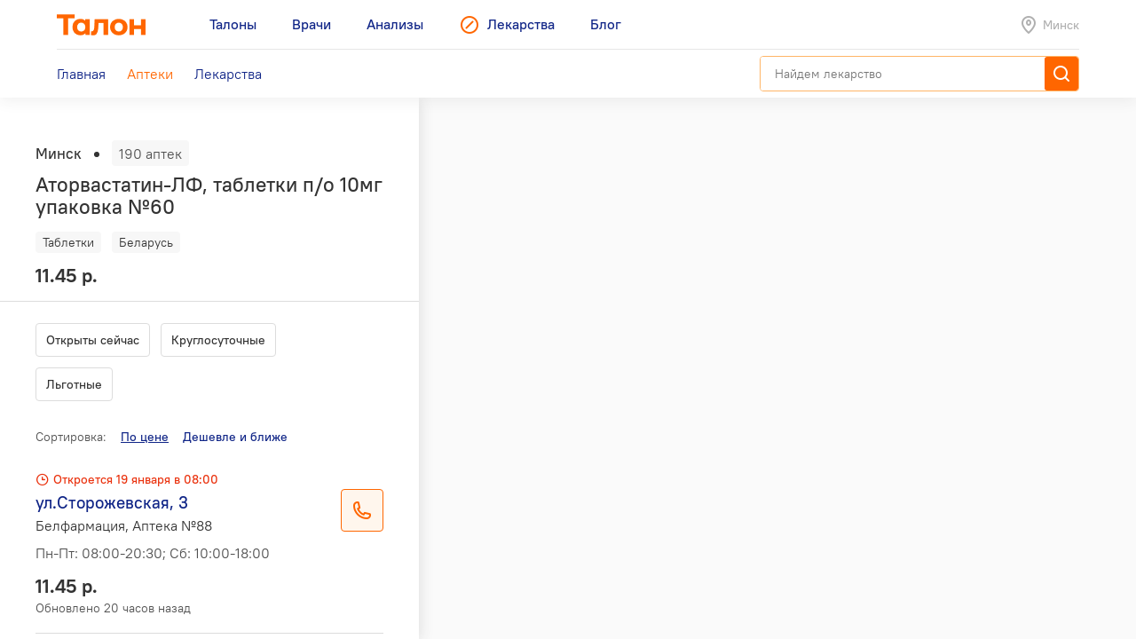

--- FILE ---
content_type: text/html; charset=utf-8
request_url: https://leki.talon.by/apteki?product=2905&view=list&page=2
body_size: 23579
content:
<!DOCTYPE html>
<html>
<head>
  <meta charset="utf-8" />
  <meta name="viewport" content="width=device-width, initial-scale=1, maximum-scale=1, user-scalable=0" />
  <link rel="shortcut icon" href="/favicon.ico" type="image/x-icon" />
  <meta name="yandex-verification" content="4488a27266b13c5e" />
<meta name="google-site-verification" content="wG9QKPdAzFVnDcglmtSQNBByvo0Mwqup8Bb_bjJn19I" />  <link rel="canonical" href="https://leki.talon.by/apteki?product=2905&amp;view=list&amp;sort_by=price">  <title>Аптеки сети «Белфармация» в Минске - Leki</title>
<meta name="description" content="Список и карта аптек сети «Белфармация» в Минске." />
<meta name="keywords" content="аптека, белфармация" />
<meta property="og:type" content="website" />
<meta property="og:url" content="https://leki.talon.by/apteki?product=2905&amp;view=list&amp;page=2" />
<meta property="og:title" content="Аптеки сети «Белфармация» в Минске - Leki" />
<meta property="og:description" content="Список и карта аптек сети «Белфармация» в Минске." />

  <link rel="stylesheet" type="text/css" href="/App/Web/Assets/css/app.css?4bcf7d9cc6c9f7dbb007c7aa438da6c1e25ad0191392613244f35de2f616c43b" />
<script nomodule type="text/javascript" src="/Kits/Assets/Webtools/js/webtools-legacy.js?cb2f551b0cc679698c3481eb7d6f394b2f64e306"></script>
<script type="text/javascript" src="/Kits/Assets/Webtools/js/webtools-es5.js?1f1e460a23a95dc75e3e902927d2a2c6cce7fb80"></script>
<script type="text/javascript" src="/App/Web/Assets/js/app.js?43838b902148ca2b0665e97bab1a7f51de30a313"></script>
  <link rel="preload" href="/App/Web/Assets/i/map-pin.png" as="image" />
<link rel="preload" href="/App/Web/Assets/i/map-pin-2x.png" as="image" />
<link rel="preload" href="/App/Web/Assets/i/map-pin-hover.png" as="image" />
<link rel="preload" href="/App/Web/Assets/i/map-pin-hover-2x.png" as="image" />
<link rel="preload" href="/App/Web/Assets/i/map-pin-active.png" as="image" />
<link rel="preload" href="/App/Web/Assets/i/map-pin-active-2x.png" as="image" />
<link rel="preload" href="/App/Web/Assets/i/map-pin-active-hover.png" as="image" />
<link rel="preload" href="/App/Web/Assets/i/map-pin-active-hover-2x.png" as="image" />
<link rel="preload" href="/App/Web/Assets/i/user-marker.png" as="image" />
  <script type="text/javascript">
    window.isApp = false;

          GeoPosition.defaultOptions.guideUrl = 'https://leki.talon.by/about#geo';
      </script>
</head>
<body class="">

<header class="site-header">
  <div class="large-display">
    <div class="site-header-large-bar">
      <div class="page-content">
        <div class="site-header-row">
          <a class="site-header-row-left site-header-logo" href="https://talon.by">
            <img src="/App/Web/Assets/i/talon-logo.png" srcset="/App/Web/Assets/i/talon-logo-2x.png 2x" width="100" height="24" alt="Талон" />
          </a>
          <nav class="site-header-row-main site-header-nav site-header-nav-primary">
            <div class="site-header-nav-items">
              <!--
             --><a href="https://talon.by" class="site-header-nav-item">
                                    <span class="site-header-nav-item-text">Талоны</span>
                </a><!--
           --><!--
             --><a href="https://doc.talon.by" class="site-header-nav-item">
                                    <span class="site-header-nav-item-text">Врачи</span>
                </a><!--
           --><!--
             --><a href="https://test.talon.by" class="site-header-nav-item">
                                    <span class="site-header-nav-item-text">Анализы</span>
                </a><!--
           --><!--
             --><a href="/" class="site-header-nav-item site-header-nav-item-selected">
                                      <span class="site-header-nav-item-icon"><span class="site-icon site-icon-pr-leki"></span></span>
                                    <span class="site-header-nav-item-text">Лекарства</span>
                </a><!--
           --><!--
             --><a href="https://blog.talon.by" class="site-header-nav-item">
                                    <span class="site-header-nav-item-text">Блог</span>
                </a><!--
           -->            </div>
          </nav>
          <div class="site-header-row-right site-header-extra">
            <div class="location-placeholder">
              <div class="location-placeholder-body">Минск</div>
            </div>
          </div>
        </div>
        <div class="site-header-row">
          <div class="site-header-row-main site-header-nav site-header-nav-secondary">
            <div class="site-header-nav-items">
              <!--
             --><a href="/" class="site-header-nav-item">
                  <span class="site-header-nav-item-text">Главная</span>
                </a><!--
           --><!--
             --><a href="/apteki" class="site-header-nav-item site-header-nav-item-selected">
                  <span class="site-header-nav-item-text">Аптеки</span>
                </a><!--
           --><!--
             --><a href="/lekarstva" class="site-header-nav-item">
                  <span class="site-header-nav-item-text">Лекарства</span>
                </a><!--
           -->            </div>
          </div>
          <div class="site-header-row-right">
                          <div class="search-container">
                <div class="search-ui"
  data-search-ui="/lekarstva/search/suggest"
  data-search-ui-text-limit="2"
  data-search-ui-lookup-url="/lekarstva/lookup">

  <form method="get" action="/lekarstva/search">

    <div class="search-ui-body">

      <div class="search-bar">
        <div class="search-bar-back-action"></div>
        <div class="search-bar-control">
          <input type="text" name="q" required minlength="2" class="search-bar-control-input" placeholder="Найдем лекарство" autocomplete="off" />
          <span class="search-bar-control-reset-action"></span>
          <span class="search-bar-control-search-action"><span class="search-bar-control-action-text">Найти</span></span>
        </div>
      </div>

      <div class="search-message"></div>

      <div class="search-suggestions">
        <div class="search-suggestions-items"></div>
      </div>

    </div>

  </form>

</div>              </div>
                      </div>
        </div>
      </div>
    </div>
  </div>

  <div class="small-display">
    <div class="site-header-bar">
      <div class="site-header-row">
        <div class="site-header-row-left">
          <div class="site-header-menu-btn" data-menu="site-header-menu-open"></div>
        </div>
        <div class="site-header-row-main" data-menu-action="close">
          <a class="site-header-row-left site-header-logo" href="https://talon.by">
            <img src="/App/Web/Assets/i/talon-logo.png" srcset="/App/Web/Assets/i/talon-logo-2x.png 2x" width="100" height="24" alt="Талон" />
          </a>
        </div>
        <div class="site-header-row-right" data-menu-action="close">
          <div class="site-header-actions">
            <div class="site-header-action site-header-search-btn">
                                            <div class="search-container">
                  <div class="search-ui"
  data-search-ui="/lekarstva/search/suggest"
  data-search-ui-text-limit="2"
  data-search-ui-lookup-url="/lekarstva/lookup">

  <form method="get" action="/lekarstva/search">

    <div class="search-ui-body">

      <div class="search-bar">
        <div class="search-bar-back-action"></div>
        <div class="search-bar-control">
          <input type="text" name="q" required minlength="2" class="search-bar-control-input" placeholder="Найдем лекарство" autocomplete="off" />
          <span class="search-bar-control-reset-action"></span>
          <span class="search-bar-control-search-action"><span class="search-bar-control-action-text">Найти</span></span>
        </div>
      </div>

      <div class="search-message"></div>

      <div class="search-suggestions">
        <div class="search-suggestions-items"></div>
      </div>

    </div>

  </form>

</div>                </div>
                          </div>
            <div class="site-header-action site-header-location-btn">
              <div class="site-icon site-icon-24 site-icon-pin"></div>
            </div>
          </div>
        </div>
      </div>
    </div>
    <div class="site-header-menu">
      <nav class="site-header-nav">
        <div class="site-header-nav-items">
          <!--
         --><div class="site-header-nav-item">
              <a href="https://talon.by" class="site-header-nav-item-body">
                                <span class="site-header-nav-item-text">Талоны</span>
              </a>
                          </div><!--
       --><!--
         --><div class="site-header-nav-item">
              <a href="https://doc.talon.by" class="site-header-nav-item-body">
                                <span class="site-header-nav-item-text">Врачи</span>
              </a>
                          </div><!--
       --><!--
         --><div class="site-header-nav-item">
              <a href="https://test.talon.by" class="site-header-nav-item-body">
                                <span class="site-header-nav-item-text">Анализы</span>
              </a>
                          </div><!--
       --><!--
         --><div class="site-header-nav-item site-header-nav-item-selected">
              <a href="/" class="site-header-nav-item-body">
                                  <span class="site-header-nav-item-icon"><span class="site-icon site-icon-pr-leki"></span></span>
                                <span class="site-header-nav-item-text">Лекарства</span>
              </a>
                              <div class="site-header-nav-item-subitems">
                  <!--
                 --><a href="/" class="site-header-nav-subitem">
                      <span class="site-header-nav-subitem-text">Главная</span>
                    </a><!--
               --><!--
                 --><a href="/apteki" class="site-header-nav-subitem site-header-nav-subitem-selected">
                      <span class="site-header-nav-subitem-text">Аптеки</span>
                    </a><!--
               --><!--
                 --><a href="/lekarstva" class="site-header-nav-subitem">
                      <span class="site-header-nav-subitem-text">Лекарства</span>
                    </a><!--
               -->                </div>
                          </div><!--
       --><!--
         --><div class="site-header-nav-item">
              <a href="https://blog.talon.by" class="site-header-nav-item-body">
                                <span class="site-header-nav-item-text">Блог</span>
              </a>
                          </div><!--
       -->        </div>
      </nav>
    </div>
  </div>
</header>

<div class="page">
	<div class="page-content">
		<div class="pharmacies-layout pharmacies-layout-mode-list"
  data-pharmacies
  data-quick-links=".pharmacy-items-body"
  data-quick-links-scroll-target=".pharmacies-panel"
  data-quick-links-replace="no"
  data-mirror-forms=".pharmacy-filterbar">
  <aside class="pharmacies-panel">
    <div class="pharmacies-list-box">
              <div class="pharmacies-product-header">
          <div class="pharmacies-totalbar">
            <div class="pharmacies-totalbar-label">Минск</div><span class="pharmacies-totalbar-sep"></span><span class="pharmacies-totalbar-count" data-pharmacies-total-count>190 аптек</span>
          </div>
          <div class="pharmacies-product-header-summary">
            <h1 class="product-title">
              Аторвастатин-ЛФ, таблетки п/о 10мг упаковка №60            </h1>
            <div class="product-labels">
              <div class="product-labels-list">
                <!--
             --><span class="product-label product-label-type">Таблетки</span><!--
             --><!--
               --><span class="product-label product-label-country">Беларусь</span><!--
             -->              </div>
            </div>
            <div class="product-price-info">
              <div class="product-price">
                11.45 р.              </div>
            </div>
          </div>
        </div>
        <div data-sticky="is-pinned" class="pinned pinned-top x-small-only">
          <div class="pinned-header">
            <div class="product-pinned-summary">
              <div class="product-pinned-summary-name">
                Аторвастатин-ЛФ, таблетки п/о 10мг упаковка №60              </div>
              <div class="product-pinned-summary-company">
                Лекфарм, Беларусь              </div>
            </div>
          </div>
        </div>
            <div class="pharmacy-filterbar pharmacy-filterbar-list">
        <form action="/apteki" method="get">
  <input type="hidden" name="product" value="2905" />
  <input type="hidden" name="view" value="list" />
  <div class="filter-items"><div data-tap-to-view="data-tap-to-view" class="filter-item"><input data-quick-link="data-quick-link" type="checkbox" id="filter-currently" name="filter[currently]" value="1" /><label for="filter-currently">
  Открыты сейчас
</label></div><div data-tap-to-view="data-tap-to-view" class="filter-item"><input data-quick-link="data-quick-link" type="checkbox" id="filter-always_on" name="filter[always_on]" value="1" /><label for="filter-always_on">
  Круглосуточные
</label></div><div data-tap-to-view="data-tap-to-view" class="filter-item"><input data-quick-link="data-quick-link" type="checkbox" id="filter-types-1" name="filter[types][1]" value="1" /><label for="filter-types-1">
  Льготные
</label></div></div>
</form>      </div>
      <div class="pharmacy-items-body">
        <div class="pharmacy-sortbar">
  <span class="pharmacy-sortbar-label">Сортировка:</span><span class="sortbar"><span class="sort-item sort-item-sorted sort-item-sorted-asc"><a href="/apteki?product=2905&amp;view=list&amp;sort_by=price" data-quick-link="data-quick-link" class="sort-link">По цене</a></span><span class="sort-item"><a href="/apteki?product=2905&amp;view=list&amp;sort_by=price-geo" data-gps-url="gps" data-quick-link="data-quick-link" class="sort-link hidden">Дешевле и ближе</a></span></span></div>
<div class="pharmacy-list">
  <div class="items">
                  <div class="item" data-pharmacies-item="205" data-pharmacies-show-on-map>
          <div class="pharmacy-summary">
            <div class="pharmacy-header">
                                          <span class="pharmacy-header-item pharmacy-schedule-today pharmacy-schedule-today-red">
                Откроется 19 января в 08:00              </span>
            </div>
            <div class="h-layout h-layout-vtop">
              <div class="h-layout-fluid">
                <div class="auto-layout-2-column">
                  <div class="auto-layout-column">
                    <div class="pharmacy-title">
                      ул.Сторожевская, 3                    </div>
                    <div class="pharmacy-subtitle">
                      Белфармация, Аптека №88                    </div>
                  </div>
                  <div class="auto-layout-column">
                    <div class="pharmacy-schedule">
                      <p>Пн-Пт: 08:00-20:30; Сб: 10:00-18:00</p>
                      <p></p>
                    </div>
                  </div>
                </div>
              </div>
              <div class="h-layout-fixed">
                                  <div class="phone-btn" data-phone-details="{&quot;name&quot;:&quot;Белфармация, Аптека №88&quot;,&quot;address&quot;:&quot;ул.Сторожевская, 3&quot;,&quot;schedule&quot;:&quot;Пн-Пт: 08:00-20:30; Сб: 10:00-18:00&quot;,&quot;phones&quot;:[{&quot;phone&quot;:&quot;+375 (17) 363-19-93&quot;,&quot;url&quot;:&quot;tel:+375173631993&quot;,&quot;note&quot;:null}]}"></div>
                              </div>
            </div>
                          <div class="pharmacy-product-info">
                <div class="pharmacy-product-price">
                  11.45 р.                </div>
                <div class="pharmacy-product-timestamp">
                                      Обновлено 20 часов назад                                  </div>
              </div>
                      </div>
        </div>
              <div class="item" data-pharmacies-item="203" data-pharmacies-show-on-map>
          <div class="pharmacy-summary">
            <div class="pharmacy-header">
                                          <span class="pharmacy-header-item pharmacy-schedule-today pharmacy-schedule-today-red">
                Откроется 19 января в 08:00              </span>
            </div>
            <div class="h-layout h-layout-vtop">
              <div class="h-layout-fluid">
                <div class="auto-layout-2-column">
                  <div class="auto-layout-column">
                    <div class="pharmacy-title">
                      ул.Щедрина,83 (УЗ 16-я городская клиническая п-ка)                    </div>
                    <div class="pharmacy-subtitle">
                      Белфармация, Аптека №59                    </div>
                  </div>
                  <div class="auto-layout-column">
                    <div class="pharmacy-schedule">
                      <p>Пн-Пт: 08:00-20:00</p>
                      <p></p>
                    </div>
                  </div>
                </div>
              </div>
              <div class="h-layout-fixed">
                                  <div class="phone-btn" data-phone-details="{&quot;name&quot;:&quot;Белфармация, Аптека №59&quot;,&quot;address&quot;:&quot;ул.Щедрина,83 (УЗ 16-я городская клиническая п-ка)&quot;,&quot;schedule&quot;:&quot;Пн-Пт: 08:00-20:00&quot;,&quot;phones&quot;:[{&quot;phone&quot;:&quot;+375 (17) 250-13-40&quot;,&quot;url&quot;:&quot;tel:+375172501340&quot;,&quot;note&quot;:null}]}"></div>
                              </div>
            </div>
                          <div class="pharmacy-product-info">
                <div class="pharmacy-product-price">
                  11.45 р.                </div>
                <div class="pharmacy-product-timestamp">
                                      Обновлено 20 часов назад                                  </div>
              </div>
                      </div>
        </div>
              <div class="item" data-pharmacies-item="202" data-pharmacies-show-on-map>
          <div class="pharmacy-summary">
            <div class="pharmacy-header">
                                          <span class="pharmacy-header-item pharmacy-schedule-today pharmacy-schedule-today-green">
                Сегодня до 19:00              </span>
            </div>
            <div class="h-layout h-layout-vtop">
              <div class="h-layout-fluid">
                <div class="auto-layout-2-column">
                  <div class="auto-layout-column">
                    <div class="pharmacy-title">
                      ул.Осипенко,2-6Н                    </div>
                    <div class="pharmacy-subtitle">
                      Белфармация, Аптека №59                    </div>
                  </div>
                  <div class="auto-layout-column">
                    <div class="pharmacy-schedule">
                      <p>Пн-Пт: 08:00-21:00; Сб: 09:00-19:00</p>
                      <p></p>
                    </div>
                  </div>
                </div>
              </div>
              <div class="h-layout-fixed">
                                  <div class="phone-btn" data-phone-details="{&quot;name&quot;:&quot;Белфармация, Аптека №59&quot;,&quot;address&quot;:&quot;ул.Осипенко,2-6Н&quot;,&quot;schedule&quot;:&quot;Пн-Пт: 08:00-21:00; Сб: 09:00-19:00&quot;,&quot;phones&quot;:[{&quot;phone&quot;:&quot;+375 (17) 363-05-06&quot;,&quot;url&quot;:&quot;tel:+375173630506&quot;,&quot;note&quot;:null},{&quot;phone&quot;:&quot;+375 (17) 250-30-31&quot;,&quot;url&quot;:&quot;tel:+375172503031&quot;,&quot;note&quot;:null},{&quot;phone&quot;:&quot;+375 (17) 379-87-23&quot;,&quot;url&quot;:&quot;tel:+375173798723&quot;,&quot;note&quot;:null}]}"></div>
                              </div>
            </div>
                          <div class="pharmacy-product-info">
                <div class="pharmacy-product-price">
                  11.45 р.                </div>
                <div class="pharmacy-product-timestamp">
                                      Обновлено 20 часов назад                                  </div>
              </div>
                      </div>
        </div>
              <div class="item" data-pharmacies-item="201" data-pharmacies-show-on-map>
          <div class="pharmacy-summary">
            <div class="pharmacy-header">
                                          <span class="pharmacy-header-item pharmacy-schedule-today pharmacy-schedule-today-green">
                Сегодня до 20:00              </span>
            </div>
            <div class="h-layout h-layout-vtop">
              <div class="h-layout-fluid">
                <div class="auto-layout-2-column">
                  <div class="auto-layout-column">
                    <div class="pharmacy-title">
                      ул.Выготского,45-167                    </div>
                    <div class="pharmacy-subtitle">
                      Белфармация, Аптека №36                    </div>
                  </div>
                  <div class="auto-layout-column">
                    <div class="pharmacy-schedule">
                      <p>Пн-Пт: 11:00-21:00; Сб: 10:00-20:00</p>
                      <p></p>
                    </div>
                  </div>
                </div>
              </div>
              <div class="h-layout-fixed">
                                  <div class="phone-btn" data-phone-details="{&quot;name&quot;:&quot;Белфармация, Аптека №36&quot;,&quot;address&quot;:&quot;ул.Выготского,45-167&quot;,&quot;schedule&quot;:&quot;Пн-Пт: 11:00-21:00; Сб: 10:00-20:00&quot;,&quot;phones&quot;:[{&quot;phone&quot;:&quot;+375 (17) 342-33-02&quot;,&quot;url&quot;:&quot;tel:+375173423302&quot;,&quot;note&quot;:null}]}"></div>
                              </div>
            </div>
                          <div class="pharmacy-product-info">
                <div class="pharmacy-product-price">
                  11.45 р.                </div>
                <div class="pharmacy-product-timestamp">
                                      Обновлено 20 часов назад                                  </div>
              </div>
                      </div>
        </div>
              <div class="item" data-pharmacies-item="200" data-pharmacies-show-on-map>
          <div class="pharmacy-summary">
            <div class="pharmacy-header">
                                          <span class="pharmacy-header-item pharmacy-schedule-today pharmacy-schedule-today-green">
                Круглосуточно              </span>
            </div>
            <div class="h-layout h-layout-vtop">
              <div class="h-layout-fluid">
                <div class="auto-layout-2-column">
                  <div class="auto-layout-column">
                    <div class="pharmacy-title">
                      бульвар Шевченко,11-49                    </div>
                    <div class="pharmacy-subtitle">
                      Белфармация, Аптека №36                    </div>
                  </div>
                  <div class="auto-layout-column">
                    <div class="pharmacy-schedule">
                      <p>Круглосуточно</p>
                      <p></p>
                    </div>
                  </div>
                </div>
              </div>
              <div class="h-layout-fixed">
                                  <div class="phone-btn" data-phone-details="{&quot;name&quot;:&quot;Белфармация, Аптека №36&quot;,&quot;address&quot;:&quot;бульвар Шевченко,11-49&quot;,&quot;schedule&quot;:&quot;Круглосуточно&quot;,&quot;phones&quot;:[{&quot;phone&quot;:&quot;+375 (17) 324-97-43&quot;,&quot;url&quot;:&quot;tel:+375173249743&quot;,&quot;note&quot;:null},{&quot;phone&quot;:&quot;+375 (17) 338-07-91&quot;,&quot;url&quot;:&quot;tel:+375173380791&quot;,&quot;note&quot;:null}]}"></div>
                              </div>
            </div>
                          <div class="pharmacy-product-info">
                <div class="pharmacy-product-price">
                  11.45 р.                </div>
                <div class="pharmacy-product-timestamp">
                                      Обновлено 20 часов назад                                  </div>
              </div>
                      </div>
        </div>
              <div class="item" data-pharmacies-item="199" data-pharmacies-show-on-map>
          <div class="pharmacy-summary">
            <div class="pharmacy-header">
                                          <span class="pharmacy-header-item pharmacy-schedule-today pharmacy-schedule-today-green">
                Сегодня до 20:00              </span>
            </div>
            <div class="h-layout h-layout-vtop">
              <div class="h-layout-fluid">
                <div class="auto-layout-2-column">
                  <div class="auto-layout-column">
                    <div class="pharmacy-title">
                      ул.Ленина,4-62                    </div>
                    <div class="pharmacy-subtitle">
                      Белфармация, Аптека №26                    </div>
                  </div>
                  <div class="auto-layout-column">
                    <div class="pharmacy-schedule">
                      <p>Пн-Пт: 08:00-21:00; Сб: 10:00-20:00; Вс: 10:00-18:00</p>
                      <p></p>
                    </div>
                  </div>
                </div>
              </div>
              <div class="h-layout-fixed">
                                  <div class="phone-btn" data-phone-details="{&quot;name&quot;:&quot;Белфармация, Аптека №26&quot;,&quot;address&quot;:&quot;ул.Ленина,4-62&quot;,&quot;schedule&quot;:&quot;Пн-Пт: 08:00-21:00; Сб: 10:00-20:00; Вс: 10:00-18:00&quot;,&quot;phones&quot;:[{&quot;phone&quot;:&quot;+375 (17) 322-80-24&quot;,&quot;url&quot;:&quot;tel:+375173228024&quot;,&quot;note&quot;:null},{&quot;phone&quot;:&quot;+375 (17) 325-31-42&quot;,&quot;url&quot;:&quot;tel:+375173253142&quot;,&quot;note&quot;:null},{&quot;phone&quot;:&quot;+375 (17) 337-42-55&quot;,&quot;url&quot;:&quot;tel:+375173374255&quot;,&quot;note&quot;:null}]}"></div>
                              </div>
            </div>
                          <div class="pharmacy-product-info">
                <div class="pharmacy-product-price">
                  11.45 р.                </div>
                <div class="pharmacy-product-timestamp">
                                      Обновлено 20 часов назад                                  </div>
              </div>
                      </div>
        </div>
              <div class="item" data-pharmacies-item="198" data-pharmacies-show-on-map>
          <div class="pharmacy-summary">
            <div class="pharmacy-header">
                                          <span class="pharmacy-header-item pharmacy-schedule-today pharmacy-schedule-today-red">
                Откроется 19 января в 08:00              </span>
            </div>
            <div class="h-layout h-layout-vtop">
              <div class="h-layout-fluid">
                <div class="auto-layout-2-column">
                  <div class="auto-layout-column">
                    <div class="pharmacy-title">
                      ул.М.Танка,34/2-3Н                    </div>
                    <div class="pharmacy-subtitle">
                      Белфармация, Аптека №18                    </div>
                  </div>
                  <div class="auto-layout-column">
                    <div class="pharmacy-schedule">
                      <p>Пн-Пт: 08:00-21:00; Сб: 10:00-18:00</p>
                      <p></p>
                    </div>
                  </div>
                </div>
              </div>
              <div class="h-layout-fixed">
                                  <div class="phone-btn" data-phone-details="{&quot;name&quot;:&quot;Белфармация, Аптека №18&quot;,&quot;address&quot;:&quot;ул.М.Танка,34\/2-3Н&quot;,&quot;schedule&quot;:&quot;Пн-Пт: 08:00-21:00; Сб: 10:00-18:00&quot;,&quot;phones&quot;:[{&quot;phone&quot;:&quot;+375 (17) 263-24-90&quot;,&quot;url&quot;:&quot;tel:+375172632490&quot;,&quot;note&quot;:null},{&quot;phone&quot;:&quot;+375 (17) 224-87-07&quot;,&quot;url&quot;:&quot;tel:+375172248707&quot;,&quot;note&quot;:null}]}"></div>
                              </div>
            </div>
                          <div class="pharmacy-product-info">
                <div class="pharmacy-product-price">
                  11.45 р.                </div>
                <div class="pharmacy-product-timestamp">
                                      Обновлено 20 часов назад                                  </div>
              </div>
                      </div>
        </div>
              <div class="item" data-pharmacies-item="196" data-pharmacies-show-on-map>
          <div class="pharmacy-summary">
            <div class="pharmacy-header">
                                          <span class="pharmacy-header-item pharmacy-schedule-today pharmacy-schedule-today-red">
                Откроется 19 января в 08:00              </span>
            </div>
            <div class="h-layout h-layout-vtop">
              <div class="h-layout-fluid">
                <div class="auto-layout-2-column">
                  <div class="auto-layout-column">
                    <div class="pharmacy-title">
                      Долгиновский тракт,152                    </div>
                    <div class="pharmacy-subtitle">
                      Белфармация, Аптека №8                    </div>
                  </div>
                  <div class="auto-layout-column">
                    <div class="pharmacy-schedule">
                      <p>Пн-Пт: 08:00-18:00; Сб: 09:00-17:00</p>
                      <p></p>
                    </div>
                  </div>
                </div>
              </div>
              <div class="h-layout-fixed">
                                  <div class="phone-btn" data-phone-details="{&quot;name&quot;:&quot;Белфармация, Аптека №8&quot;,&quot;address&quot;:&quot;Долгиновский тракт,152&quot;,&quot;schedule&quot;:&quot;Пн-Пт: 08:00-18:00; Сб: 09:00-17:00&quot;,&quot;phones&quot;:[{&quot;phone&quot;:&quot;+375 (17) 251-40-82&quot;,&quot;url&quot;:&quot;tel:+375172514082&quot;,&quot;note&quot;:null}]}"></div>
                              </div>
            </div>
                          <div class="pharmacy-product-info">
                <div class="pharmacy-product-price">
                  11.45 р.                </div>
                <div class="pharmacy-product-timestamp">
                                      Обновлено 20 часов назад                                  </div>
              </div>
                      </div>
        </div>
              <div class="item" data-pharmacies-item="195" data-pharmacies-show-on-map>
          <div class="pharmacy-summary">
            <div class="pharmacy-header">
                                          <span class="pharmacy-header-item pharmacy-schedule-today pharmacy-schedule-today-red">
                Откроется 19 января в 10:00              </span>
            </div>
            <div class="h-layout h-layout-vtop">
              <div class="h-layout-fluid">
                <div class="auto-layout-2-column">
                  <div class="auto-layout-column">
                    <div class="pharmacy-title">
                      ул.Академика Карского,5-104                    </div>
                    <div class="pharmacy-subtitle">
                      Белфармация, Аптека №113                    </div>
                  </div>
                  <div class="auto-layout-column">
                    <div class="pharmacy-schedule">
                      <p>Пн-Пт: 10:00-20:00; Сб: 10:00-18:00</p>
                      <p></p>
                    </div>
                  </div>
                </div>
              </div>
              <div class="h-layout-fixed">
                                  <div class="phone-btn" data-phone-details="{&quot;name&quot;:&quot;Белфармация, Аптека №113&quot;,&quot;address&quot;:&quot;ул.Академика Карского,5-104&quot;,&quot;schedule&quot;:&quot;Пн-Пт: 10:00-20:00; Сб: 10:00-18:00&quot;,&quot;phones&quot;:[{&quot;phone&quot;:&quot;+375 (17) 377-48-41&quot;,&quot;url&quot;:&quot;tel:+375173774841&quot;,&quot;note&quot;:null}]}"></div>
                              </div>
            </div>
                          <div class="pharmacy-product-info">
                <div class="pharmacy-product-price">
                  11.45 р.                </div>
                <div class="pharmacy-product-timestamp">
                                      Обновлено 20 часов назад                                  </div>
              </div>
                      </div>
        </div>
              <div class="item" data-pharmacies-item="194" data-pharmacies-show-on-map>
          <div class="pharmacy-summary">
            <div class="pharmacy-header">
                                          <span class="pharmacy-header-item pharmacy-schedule-today pharmacy-schedule-today-red">
                Откроется завтра в 09:00              </span>
            </div>
            <div class="h-layout h-layout-vtop">
              <div class="h-layout-fluid">
                <div class="auto-layout-2-column">
                  <div class="auto-layout-column">
                    <div class="pharmacy-title">
                      ул.Шаранговича,48-6Н                    </div>
                    <div class="pharmacy-subtitle">
                      Белфармация, Аптека №113                    </div>
                  </div>
                  <div class="auto-layout-column">
                    <div class="pharmacy-schedule">
                      <p>Пн-Пт: 08:00-21:00; Сб-Вс: 09:00-17:00</p>
                      <p></p>
                    </div>
                  </div>
                </div>
              </div>
              <div class="h-layout-fixed">
                                  <div class="phone-btn" data-phone-details="{&quot;name&quot;:&quot;Белфармация, Аптека №113&quot;,&quot;address&quot;:&quot;ул.Шаранговича,48-6Н&quot;,&quot;schedule&quot;:&quot;Пн-Пт: 08:00-21:00; Сб-Вс: 09:00-17:00&quot;,&quot;phones&quot;:[{&quot;phone&quot;:&quot;+375 (17) 343-74-69&quot;,&quot;url&quot;:&quot;tel:+375173437469&quot;,&quot;note&quot;:null},{&quot;phone&quot;:&quot;+375 (17) 353-92-97&quot;,&quot;url&quot;:&quot;tel:+375173539297&quot;,&quot;note&quot;:null}]}"></div>
                              </div>
            </div>
                          <div class="pharmacy-product-info">
                <div class="pharmacy-product-price">
                  11.45 р.                </div>
                <div class="pharmacy-product-timestamp">
                                      Обновлено 20 часов назад                                  </div>
              </div>
                      </div>
        </div>
              <div class="item" data-pharmacies-item="193" data-pharmacies-show-on-map>
          <div class="pharmacy-summary">
            <div class="pharmacy-header">
                                          <span class="pharmacy-header-item pharmacy-schedule-today pharmacy-schedule-today-red">
                Откроется 19 января в 09:00              </span>
            </div>
            <div class="h-layout h-layout-vtop">
              <div class="h-layout-fluid">
                <div class="auto-layout-2-column">
                  <div class="auto-layout-column">
                    <div class="pharmacy-title">
                      ул.Иосифа Жиновича,21-197                    </div>
                    <div class="pharmacy-subtitle">
                      Белфармация, Аптека №106                    </div>
                  </div>
                  <div class="auto-layout-column">
                    <div class="pharmacy-schedule">
                      <p>Пн-Пт: 09:00-21:00; Сб: 10:00-18:00</p>
                      <p>Сандень: 3-я среда месяца</p>
                    </div>
                  </div>
                </div>
              </div>
              <div class="h-layout-fixed">
                                  <div class="phone-btn" data-phone-details="{&quot;name&quot;:&quot;Белфармация, Аптека №106&quot;,&quot;address&quot;:&quot;ул.Иосифа Жиновича,21-197&quot;,&quot;schedule&quot;:&quot;Пн-Пт: 09:00-21:00; Сб: 10:00-18:00&quot;,&quot;phones&quot;:[{&quot;phone&quot;:&quot;+375 (17) 260-34-33&quot;,&quot;url&quot;:&quot;tel:+375172603433&quot;,&quot;note&quot;:null}]}"></div>
                              </div>
            </div>
                          <div class="pharmacy-product-info">
                <div class="pharmacy-product-price">
                  11.45 р.                </div>
                <div class="pharmacy-product-timestamp">
                                      Обновлено 20 часов назад                                  </div>
              </div>
                      </div>
        </div>
              <div class="item" data-pharmacies-item="1" data-pharmacies-show-on-map>
          <div class="pharmacy-summary">
            <div class="pharmacy-header">
                                          <span class="pharmacy-header-item pharmacy-schedule-today pharmacy-schedule-today-green">
                Круглосуточно              </span>
            </div>
            <div class="h-layout h-layout-vtop">
              <div class="h-layout-fluid">
                <div class="auto-layout-2-column">
                  <div class="auto-layout-column">
                    <div class="pharmacy-title">
                      ул.Ташкентская,16/1-3Н                    </div>
                    <div class="pharmacy-subtitle">
                      Белфармация, Аптека №3                    </div>
                  </div>
                  <div class="auto-layout-column">
                    <div class="pharmacy-schedule">
                      <p>Круглосуточно</p>
                      <p></p>
                    </div>
                  </div>
                </div>
              </div>
              <div class="h-layout-fixed">
                                  <div class="phone-btn" data-phone-details="{&quot;name&quot;:&quot;Белфармация, Аптека №3&quot;,&quot;address&quot;:&quot;ул.Ташкентская,16\/1-3Н&quot;,&quot;schedule&quot;:&quot;Круглосуточно&quot;,&quot;phones&quot;:[{&quot;phone&quot;:&quot;+375 (17) 373-69-93&quot;,&quot;url&quot;:&quot;tel:+375173736993&quot;,&quot;note&quot;:null}]}"></div>
                              </div>
            </div>
                          <div class="pharmacy-product-info">
                <div class="pharmacy-product-price">
                  11.45 р.                </div>
                <div class="pharmacy-product-timestamp">
                                      Обновлено 20 часов назад                                  </div>
              </div>
                      </div>
        </div>
              <div class="item" data-pharmacies-item="2" data-pharmacies-show-on-map>
          <div class="pharmacy-summary">
            <div class="pharmacy-header">
                                          <span class="pharmacy-header-item pharmacy-schedule-today pharmacy-schedule-today-green">
                Сегодня до 19:00              </span>
            </div>
            <div class="h-layout h-layout-vtop">
              <div class="h-layout-fluid">
                <div class="auto-layout-2-column">
                  <div class="auto-layout-column">
                    <div class="pharmacy-title">
                      ул.Голодеда,7/2                    </div>
                    <div class="pharmacy-subtitle">
                      Белфармация, Аптека №3                    </div>
                  </div>
                  <div class="auto-layout-column">
                    <div class="pharmacy-schedule">
                      <p>Пн-Пт: 09:00-21:00; Сб: 10:00-19:00; Вс: 10:00-18:00</p>
                      <p>Сандень: 4-я пятница месяца</p>
                    </div>
                  </div>
                </div>
              </div>
              <div class="h-layout-fixed">
                                  <div class="phone-btn" data-phone-details="{&quot;name&quot;:&quot;Белфармация, Аптека №3&quot;,&quot;address&quot;:&quot;ул.Голодеда,7\/2&quot;,&quot;schedule&quot;:&quot;Пн-Пт: 09:00-21:00; Сб: 10:00-19:00; Вс: 10:00-18:00&quot;,&quot;phones&quot;:[{&quot;phone&quot;:&quot;+375 (17) 252-78-70&quot;,&quot;url&quot;:&quot;tel:+375172527870&quot;,&quot;note&quot;:null}]}"></div>
                              </div>
            </div>
                          <div class="pharmacy-product-info">
                <div class="pharmacy-product-price">
                  11.45 р.                </div>
                <div class="pharmacy-product-timestamp">
                                      Обновлено 20 часов назад                                  </div>
              </div>
                      </div>
        </div>
              <div class="item" data-pharmacies-item="3" data-pharmacies-show-on-map>
          <div class="pharmacy-summary">
            <div class="pharmacy-header">
                                          <span class="pharmacy-header-item pharmacy-schedule-today pharmacy-schedule-today-green">
                Круглосуточно              </span>
            </div>
            <div class="h-layout h-layout-vtop">
              <div class="h-layout-fluid">
                <div class="auto-layout-2-column">
                  <div class="auto-layout-column">
                    <div class="pharmacy-title">
                      пр-т Партизанский,62,пом.1Н                    </div>
                    <div class="pharmacy-subtitle">
                      Белфармация, Аптека №7                    </div>
                  </div>
                  <div class="auto-layout-column">
                    <div class="pharmacy-schedule">
                      <p>Круглосуточно</p>
                      <p></p>
                    </div>
                  </div>
                </div>
              </div>
              <div class="h-layout-fixed">
                                  <div class="phone-btn" data-phone-details="{&quot;name&quot;:&quot;Белфармация, Аптека №7&quot;,&quot;address&quot;:&quot;пр-т Партизанский,62,пом.1Н&quot;,&quot;schedule&quot;:&quot;Круглосуточно&quot;,&quot;phones&quot;:[{&quot;phone&quot;:&quot;+375 (17) 258-01-03&quot;,&quot;url&quot;:&quot;tel:+375172580103&quot;,&quot;note&quot;:null},{&quot;phone&quot;:&quot;+375 (17) 337-21-10&quot;,&quot;url&quot;:&quot;tel:+375173372110&quot;,&quot;note&quot;:null},{&quot;phone&quot;:&quot;+375 (17) 258-30-06&quot;,&quot;url&quot;:&quot;tel:+375172583006&quot;,&quot;note&quot;:null}]}"></div>
                              </div>
            </div>
                          <div class="pharmacy-product-info">
                <div class="pharmacy-product-price">
                  11.45 р.                </div>
                <div class="pharmacy-product-timestamp">
                                      Обновлено 20 часов назад                                  </div>
              </div>
                      </div>
        </div>
              <div class="item" data-pharmacies-item="4" data-pharmacies-show-on-map>
          <div class="pharmacy-summary">
            <div class="pharmacy-header">
                                          <span class="pharmacy-header-item pharmacy-schedule-today pharmacy-schedule-today-green">
                Сегодня до 20:00              </span>
            </div>
            <div class="h-layout h-layout-vtop">
              <div class="h-layout-fluid">
                <div class="auto-layout-2-column">
                  <div class="auto-layout-column">
                    <div class="pharmacy-title">
                      ул.Академика Красина,27-1 (гастроном №27 )                    </div>
                    <div class="pharmacy-subtitle">
                      Белфармация, Аптека №7                    </div>
                  </div>
                  <div class="auto-layout-column">
                    <div class="pharmacy-schedule">
                      <p>Пн-Сб: 09:00-20:00</p>
                      <p></p>
                    </div>
                  </div>
                </div>
              </div>
              <div class="h-layout-fixed">
                                  <div class="phone-btn" data-phone-details="{&quot;name&quot;:&quot;Белфармация, Аптека №7&quot;,&quot;address&quot;:&quot;ул.Академика Красина,27-1 (гастроном №27 )&quot;,&quot;schedule&quot;:&quot;Пн-Сб: 09:00-20:00&quot;,&quot;phones&quot;:[{&quot;phone&quot;:&quot;+375 (17) 272-16-59&quot;,&quot;url&quot;:&quot;tel:+375172721659&quot;,&quot;note&quot;:null}]}"></div>
                              </div>
            </div>
                          <div class="pharmacy-product-info">
                <div class="pharmacy-product-price">
                  11.45 р.                </div>
                <div class="pharmacy-product-timestamp">
                                      Обновлено 20 часов назад                                  </div>
              </div>
                      </div>
        </div>
            </div>
    <div class="pagination">
    <div class="pagination-items">

            <!--
     --><a data-quick-link data-quick-link-scroll-to-top="yes" href="/apteki?product=2905&amp;view=list" class="pagination-prev"><span class="icon site-icon site-icon-chevron-left"></span></a><!--
   --><!--
            --><span class="pagination-pages"><!--
      --><!--
        --><a data-quick-link data-quick-link-scroll-to-top="yes" href="/apteki?product=2905&amp;view=list" class="pagination-page"><span class="text">1</span></a><!--
      --><!--
      --><!--
      --><!--
        --><a data-quick-link data-quick-link-scroll-to-top="yes" href="/apteki?product=2905&amp;view=list&amp;page=2" class="pagination-page pagination-page-selected"><span class="text">2</span></a><!--
      --><!--
      --><!--
      --><!--
        --><a data-quick-link data-quick-link-scroll-to-top="yes" href="/apteki?product=2905&amp;view=list&amp;page=3" class="pagination-page"><span class="text">3</span></a><!--
      --><!--
      --><!--
      --><!--
        --><a data-quick-link data-quick-link-scroll-to-top="yes" href="/apteki?product=2905&amp;view=list&amp;page=4" class="pagination-page"><span class="text">4</span></a><!--
      --><!--
      --></span><!--
          --><!--
      --><a data-quick-link data-quick-link-scroll-to-top="yes" href="/apteki?product=2905&amp;view=list&amp;page=3" class="pagination-next"><span class="icon site-icon site-icon-chevron-right"></span></a><!--
    -->
    </div>
  </div>
</div>
<script async type="text/javascript">
  document.onReady(function() {
    var map = document.querySelector('.map');
    if (map && map.widget) {
      
              map.widget.setPoints([
    {
        "id": "208",
        "lat": 53.9326,
        "lng": 27.4807,
        "name": "Белфармация, Аптека №104",
        "address": "ул.Нарочанская,17,пом.1 (УЗ 2-я гор. детская клиническая б-ца)",
        "schedule": "Пн-Пт: 08:00-17:00",
        "sanday": null,
        "todaySchedule": {
            "text": "Откроется 19 января в 08:00",
            "class": "red"
        },
        "isOpen": "false",
        "phones": "{\"name\":\"Белфармация, Аптека №104\",\"address\":\"ул.Нарочанская,17,пом.1 (УЗ 2-я гор. детская клиническая б-ца)\",\"schedule\":\"Пн-Пт: 08:00-17:00\",\"phones\":[{\"phone\":\"+375 (17) 236-06-46\",\"url\":\"tel:+375172360646\",\"note\":null}]}",
        "types": [
            "Льготная"
        ],
        "extra": {
            "distance": null,
            "drug": {
                "name": "Аторвастатин-ЛФ, таблетки п\/о 10мг упаковка №60",
                "company": "Лекфарм, Беларусь",
                "price": "11.45 р.",
                "priceValue": "11.45",
                "priceOutdated": false,
                "updatedMessage": "Обновлено 20 часов назад"
            }
        }
    },
    {
        "id": "438",
        "lat": 53.9977,
        "lng": 27.6903,
        "name": "Белфармация, Аптека №42",
        "address": "Минская обл., р-н. Минский, с\/с. Боровлянский, д. Боровляны, ул. Фрунзенская, д. 43",
        "schedule": "Пн-Пт: 08:00-18:00",
        "sanday": "Сандень: 2-я среда месяца",
        "todaySchedule": {
            "text": "Откроется 19 января в 08:00",
            "class": "red"
        },
        "isOpen": "false",
        "phones": "{\"name\":\"Белфармация, Аптека №42\",\"address\":\"Минская обл., р-н. Минский, с\\\/с. Боровлянский, д. Боровляны, ул. Фрунзенская, д. 43\",\"schedule\":\"Пн-Пт: 08:00-18:00\",\"phones\":[{\"phone\":\"+375 (17) 357-00-19\",\"url\":\"tel:+375173570019\",\"note\":null}]}",
        "types": [],
        "extra": {
            "distance": null,
            "drug": {
                "name": "Аторвастатин-ЛФ, таблетки п\/о 10мг упаковка №60",
                "company": "Лекфарм, Беларусь",
                "price": "11.45 р.",
                "priceValue": "11.45",
                "priceOutdated": false,
                "updatedMessage": "Обновлено 20 часов назад"
            }
        }
    },
    {
        "id": "437",
        "lat": 53.9002,
        "lng": 27.4981,
        "name": "Белфармация, Аптека №40",
        "address": "пр-т Пушкина,16, второй этаж, пом.15 (УЗ 20-я городская п-ка)",
        "schedule": "Пн-Пт: 08:00-20:00",
        "sanday": null,
        "todaySchedule": {
            "text": "Откроется 19 января в 08:00",
            "class": "red"
        },
        "isOpen": "false",
        "phones": "{\"name\":\"Белфармация, Аптека №40\",\"address\":\"пр-т Пушкина,16, второй этаж, пом.15 (УЗ 20-я городская п-ка)\",\"schedule\":\"Пн-Пт: 08:00-20:00\",\"phones\":[{\"phone\":\"+375 (17) 363-07-32\",\"url\":\"tel:+375173630732\",\"note\":null}]}",
        "types": [
            "Льготная"
        ],
        "extra": {
            "distance": null,
            "drug": {
                "name": "Аторвастатин-ЛФ, таблетки п\/о 10мг упаковка №60",
                "company": "Лекфарм, Беларусь",
                "price": "11.45 р.",
                "priceValue": "11.45",
                "priceOutdated": false,
                "updatedMessage": "Обновлено 20 часов назад"
            }
        }
    },
    {
        "id": "436",
        "lat": 53.8418,
        "lng": 27.5841,
        "name": "Белфармация, Аптека №3",
        "address": "ул.Аркадия Смолича 8-82",
        "schedule": "Пн-Пт: 09:00-21:00; Сб: 10:00-20:00; Вс: 10:00-18:00",
        "sanday": null,
        "todaySchedule": {
            "text": "Сегодня до 20:00",
            "class": "green"
        },
        "isOpen": "true",
        "phones": "{\"name\":\"Белфармация, Аптека №3\",\"address\":\"ул.Аркадия Смолича 8-82\",\"schedule\":\"Пн-Пт: 09:00-21:00; Сб: 10:00-20:00; Вс: 10:00-18:00\",\"phones\":[{\"phone\":\"+375 (17) 390-65-36\",\"url\":\"tel:+375173906536\",\"note\":null}]}",
        "types": [
            "Льготная"
        ],
        "extra": {
            "distance": null,
            "drug": {
                "name": "Аторвастатин-ЛФ, таблетки п\/о 10мг упаковка №60",
                "company": "Лекфарм, Беларусь",
                "price": "11.45 р.",
                "priceValue": "11.45",
                "priceOutdated": false,
                "updatedMessage": "Обновлено 20 часов назад"
            }
        }
    },
    {
        "id": "435",
        "lat": 53.9424,
        "lng": 27.6987,
        "name": "Белфармация, Аптека №110",
        "address": "ул.Никифорова,51",
        "schedule": "Пн-Пт: 09:00-22:00; Сб: 09:00-20:00; Вс: 10:00-18:00",
        "sanday": null,
        "todaySchedule": {
            "text": "Сегодня до 20:00",
            "class": "green"
        },
        "isOpen": "true",
        "phones": "{\"name\":\"Белфармация, Аптека №110\",\"address\":\"ул.Никифорова,51\",\"schedule\":\"Пн-Пт: 09:00-22:00; Сб: 09:00-20:00; Вс: 10:00-18:00\",\"phones\":[{\"phone\":\"+375 (17) 344-08-03\",\"url\":\"tel:+375173440803\",\"note\":null}]}",
        "types": [
            "Льготная"
        ],
        "extra": {
            "distance": null,
            "drug": {
                "name": "Аторвастатин-ЛФ, таблетки п\/о 10мг упаковка №60",
                "company": "Лекфарм, Беларусь",
                "price": "11.45 р.",
                "priceValue": "11.45",
                "priceOutdated": false,
                "updatedMessage": "Обновлено 20 часов назад"
            }
        }
    },
    {
        "id": "433",
        "lat": 53.8761,
        "lng": 27.9041,
        "name": "Белфармация, Аптека №54",
        "address": "п.СОКОЛ ул.Барамзиной,12А",
        "schedule": "Пн-Пт: 08:00-21:00; Сб-Вс: 09:00-17:00",
        "sanday": "Сандень: 4-я пятница месяца",
        "todaySchedule": {
            "text": "Откроется завтра в 09:00",
            "class": "red"
        },
        "isOpen": "false",
        "phones": "{\"name\":\"Белфармация, Аптека №54\",\"address\":\"п.СОКОЛ ул.Барамзиной,12А\",\"schedule\":\"Пн-Пт: 08:00-21:00; Сб-Вс: 09:00-17:00\",\"phones\":[{\"phone\":\"+375 (17) 243-49-23\",\"url\":\"tel:+375172434923\",\"note\":null}]}",
        "types": [
            "Льготная"
        ],
        "extra": {
            "distance": null,
            "drug": {
                "name": "Аторвастатин-ЛФ, таблетки п\/о 10мг упаковка №60",
                "company": "Лекфарм, Беларусь",
                "price": "11.45 р.",
                "priceValue": "11.45",
                "priceOutdated": false,
                "updatedMessage": "Обновлено 20 часов назад"
            }
        }
    },
    {
        "id": "432",
        "lat": 53.9338,
        "lng": 27.6364,
        "name": "Белфармация, Аптека №17",
        "address": "пр-т Независимости,119-3",
        "schedule": "Пн-Пт: 08:00-20:30; Сб: 09:00-17:00",
        "sanday": "Сандень: 2-й четверг месяца",
        "todaySchedule": {
            "text": "Откроется 19 января в 08:00",
            "class": "red"
        },
        "isOpen": "false",
        "phones": "{\"name\":\"Белфармация, Аптека №17\",\"address\":\"пр-т Независимости,119-3\",\"schedule\":\"Пн-Пт: 08:00-20:30; Сб: 09:00-17:00\",\"phones\":[{\"phone\":\"+375 (17) 361-94-57\",\"url\":\"tel:+375173619457\",\"note\":null},{\"phone\":\"+375 (17) 373-10-85\",\"url\":\"tel:+375173731085\",\"note\":null},{\"phone\":\"+375 (17) 320-67-48\",\"url\":\"tel:+375173206748\",\"note\":null}]}",
        "types": [
            "Льготная"
        ],
        "extra": {
            "distance": null,
            "drug": {
                "name": "Аторвастатин-ЛФ, таблетки п\/о 10мг упаковка №60",
                "company": "Лекфарм, Беларусь",
                "price": "11.45 р.",
                "priceValue": "11.45",
                "priceOutdated": false,
                "updatedMessage": "Обновлено 20 часов назад"
            }
        }
    },
    {
        "id": "431",
        "lat": 53.8422,
        "lng": 27.7009,
        "name": "Белфармация, Аптека №102",
        "address": "ул.Алеся Бачило,12-1",
        "schedule": "Пн-Пт: 08:00-21:00; Сб: 09:00-17:00; Вс: 10:00-18:00",
        "sanday": "Сандень: 4-я пятница месяца",
        "todaySchedule": {
            "text": "Откроется завтра в 10:00",
            "class": "red"
        },
        "isOpen": "false",
        "phones": "{\"name\":\"Белфармация, Аптека №102\",\"address\":\"ул.Алеся Бачило,12-1\",\"schedule\":\"Пн-Пт: 08:00-21:00; Сб: 09:00-17:00; Вс: 10:00-18:00\",\"phones\":[{\"phone\":\"+375 (17) 395-32-38\",\"url\":\"tel:+375173953238\",\"note\":null},{\"phone\":\"+375 (17) 374-43-12\",\"url\":\"tel:+375173744312\",\"note\":null}]}",
        "types": [
            "Льготная"
        ],
        "extra": {
            "distance": null,
            "drug": {
                "name": "Аторвастатин-ЛФ, таблетки п\/о 10мг упаковка №60",
                "company": "Лекфарм, Беларусь",
                "price": "11.45 р.",
                "priceValue": "11.45",
                "priceOutdated": false,
                "updatedMessage": "Обновлено 20 часов назад"
            }
        }
    },
    {
        "id": "216",
        "lat": 53.8892,
        "lng": 28.0338,
        "name": "Белфармация, Аптека №54",
        "address": "ул. Аэровокзальная, д.19 -1, пом.1-89 (Национальный аэропорт \"Минск\" 3 этаж)",
        "schedule": "Круглосуточно",
        "sanday": null,
        "todaySchedule": {
            "text": "Круглосуточно",
            "class": "green"
        },
        "isOpen": "true",
        "phones": "{\"name\":\"Белфармация, Аптека №54\",\"address\":\"ул. Аэровокзальная, д.19 -1, пом.1-89 (Национальный аэропорт \\\"Минск\\\" 3 этаж)\",\"schedule\":\"Круглосуточно\",\"phones\":[{\"phone\":\"+375 (17) 279-15-27\",\"url\":\"tel:+375172791527\",\"note\":null}]}",
        "types": [
            "Круглосуточная",
            "Льготная"
        ],
        "extra": {
            "distance": null,
            "drug": {
                "name": "Аторвастатин-ЛФ, таблетки п\/о 10мг упаковка №60",
                "company": "Лекфарм, Беларусь",
                "price": "11.45 р.",
                "priceValue": "11.45",
                "priceOutdated": false,
                "updatedMessage": "Обновлено 20 часов назад"
            }
        }
    },
    {
        "id": "215",
        "lat": 54.0084,
        "lng": 27.6957,
        "name": "Белфармация, Аптека №42",
        "address": "Минская обл., р-н. Минский, с\/с. Боровлянский, аг Лесной",
        "schedule": "Пн-Пт: 08:00-19:00",
        "sanday": null,
        "todaySchedule": {
            "text": "Откроется 19 января в 08:00",
            "class": "red"
        },
        "isOpen": "false",
        "phones": "{\"name\":\"Белфармация, Аптека №42\",\"address\":\"Минская обл., р-н. Минский, с\\\/с. Боровлянский, аг Лесной\",\"schedule\":\"Пн-Пт: 08:00-19:00\",\"phones\":[{\"phone\":\"+375 (17) 369-02-23\",\"url\":\"tel:+375173690223\",\"note\":null}]}",
        "types": [
            "Льготная"
        ],
        "extra": {
            "distance": null,
            "drug": {
                "name": "Аторвастатин-ЛФ, таблетки п\/о 10мг упаковка №60",
                "company": "Лекфарм, Беларусь",
                "price": "11.45 р.",
                "priceValue": "11.45",
                "priceOutdated": false,
                "updatedMessage": "Обновлено 20 часов назад"
            }
        }
    },
    {
        "id": "212",
        "lat": 53.939,
        "lng": 27.4714,
        "name": "Белфармация, Аптека №104",
        "address": "пр. Победителей, 123-235",
        "schedule": "Пн-Пт: 08:00-21:00; Сб-Вс: 10:00-18:00",
        "sanday": null,
        "todaySchedule": {
            "text": "Откроется завтра в 10:00",
            "class": "red"
        },
        "isOpen": "false",
        "phones": "{\"name\":\"Белфармация, Аптека №104\",\"address\":\"пр. Победителей, 123-235\",\"schedule\":\"Пн-Пт: 08:00-21:00; Сб-Вс: 10:00-18:00\",\"phones\":[{\"phone\":\"+375 (17) 323-59-08\",\"url\":\"tel:+375173235908\",\"note\":null},{\"phone\":\"+375 (17) 323-59-18\",\"url\":\"tel:+375173235918\",\"note\":null}]}",
        "types": [
            "Льготная"
        ],
        "extra": {
            "distance": null,
            "drug": {
                "name": "Аторвастатин-ЛФ, таблетки п\/о 10мг упаковка №60",
                "company": "Лекфарм, Беларусь",
                "price": "11.45 р.",
                "priceValue": "11.45",
                "priceOutdated": false,
                "updatedMessage": "Обновлено 20 часов назад"
            }
        }
    },
    {
        "id": "210",
        "lat": 53.9384,
        "lng": 27.4661,
        "name": "Белфармация, Аптека №104",
        "address": "ул.Мястровская,27",
        "schedule": "Пн-Вс: 09:00-22:00",
        "sanday": null,
        "todaySchedule": {
            "text": "Сегодня до 22:00",
            "class": "green"
        },
        "isOpen": "true",
        "phones": "{\"name\":\"Белфармация, Аптека №104\",\"address\":\"ул.Мястровская,27\",\"schedule\":\"Пн-Вс: 09:00-22:00\",\"phones\":[{\"phone\":\"+375 (17) 301-99-22\",\"url\":\"tel:+375173019922\",\"note\":null}]}",
        "types": [
            "Льготная"
        ],
        "extra": {
            "distance": null,
            "drug": {
                "name": "Аторвастатин-ЛФ, таблетки п\/о 10мг упаковка №60",
                "company": "Лекфарм, Беларусь",
                "price": "11.45 р.",
                "priceValue": "11.45",
                "priceOutdated": false,
                "updatedMessage": "Обновлено 20 часов назад"
            }
        }
    },
    {
        "id": "209",
        "lat": 53.9333,
        "lng": 27.5015,
        "name": "Белфармация, Аптека №104",
        "address": "пр-т Победителей, 93 (УЗ 4-я городская п-ка)",
        "schedule": "Пн-Пт: 08:00-20:00",
        "sanday": null,
        "todaySchedule": {
            "text": "Откроется 19 января в 08:00",
            "class": "red"
        },
        "isOpen": "false",
        "phones": "{\"name\":\"Белфармация, Аптека №104\",\"address\":\"пр-т Победителей, 93 (УЗ 4-я городская п-ка)\",\"schedule\":\"Пн-Пт: 08:00-20:00\",\"phones\":[{\"phone\":\"+375 (17) 373-68-34\",\"url\":\"tel:+375173736834\",\"note\":null}]}",
        "types": [
            "Льготная"
        ],
        "extra": {
            "distance": null,
            "drug": {
                "name": "Аторвастатин-ЛФ, таблетки п\/о 10мг упаковка №60",
                "company": "Лекфарм, Беларусь",
                "price": "11.45 р.",
                "priceValue": "11.45",
                "priceOutdated": false,
                "updatedMessage": "Обновлено 20 часов назад"
            }
        }
    },
    {
        "id": "192",
        "lat": 53.9109,
        "lng": 27.4161,
        "name": "Белфармация, Аптека №106",
        "address": "ул.Каменногорская,3",
        "schedule": "Пн-Вс: 10:00-21:00",
        "sanday": null,
        "todaySchedule": {
            "text": "Сегодня до 21:00",
            "class": "green"
        },
        "isOpen": "true",
        "phones": "{\"name\":\"Белфармация, Аптека №106\",\"address\":\"ул.Каменногорская,3\",\"schedule\":\"Пн-Вс: 10:00-21:00\",\"phones\":[{\"phone\":\"+375 (17) 278-84-99\",\"url\":\"tel:+375172788499\",\"note\":null}]}",
        "types": [
            "Льготная"
        ],
        "extra": {
            "distance": null,
            "drug": {
                "name": "Аторвастатин-ЛФ, таблетки п\/о 10мг упаковка №60",
                "company": "Лекфарм, Беларусь",
                "price": "11.45 р.",
                "priceValue": "11.45",
                "priceOutdated": false,
                "updatedMessage": "Обновлено 20 часов назад"
            }
        }
    },
    {
        "id": "206",
        "lat": 53.9312,
        "lng": 27.5326,
        "name": "Белфармация, Аптека №88",
        "address": "ул. Орловская, 66\/9 \"ГУ РНПЦ \"Мать и дитя\"",
        "schedule": "Пн-Пт: 08:00-19:30; Сб: 09:00-14:00",
        "sanday": "Сандень: последний четверг месяца",
        "todaySchedule": {
            "text": "Откроется 19 января в 08:00",
            "class": "red"
        },
        "isOpen": "false",
        "phones": "{\"name\":\"Белфармация, Аптека №88\",\"address\":\"ул. Орловская, 66\\\/9 \\\"ГУ РНПЦ \\\"Мать и дитя\\\"\",\"schedule\":\"Пн-Пт: 08:00-19:30; Сб: 09:00-14:00\",\"phones\":[{\"phone\":\"+375 (17) 367-10-27\",\"url\":\"tel:+375173671027\",\"note\":null}]}",
        "types": [
            "Льготная"
        ],
        "extra": {
            "distance": null,
            "drug": {
                "name": "Аторвастатин-ЛФ, таблетки п\/о 10мг упаковка №60",
                "company": "Лекфарм, Беларусь",
                "price": "11.45 р.",
                "priceValue": "11.45",
                "priceOutdated": false,
                "updatedMessage": "Обновлено 20 часов назад"
            }
        }
    },
    {
        "id": "205",
        "lat": 53.9093,
        "lng": 27.5573,
        "name": "Белфармация, Аптека №88",
        "address": "ул.Сторожевская, 3",
        "schedule": "Пн-Пт: 08:00-20:30; Сб: 10:00-18:00",
        "sanday": null,
        "todaySchedule": {
            "text": "Откроется 19 января в 08:00",
            "class": "red"
        },
        "isOpen": "false",
        "phones": "{\"name\":\"Белфармация, Аптека №88\",\"address\":\"ул.Сторожевская, 3\",\"schedule\":\"Пн-Пт: 08:00-20:30; Сб: 10:00-18:00\",\"phones\":[{\"phone\":\"+375 (17) 363-19-93\",\"url\":\"tel:+375173631993\",\"note\":null}]}",
        "types": [
            "Льготная"
        ],
        "extra": {
            "distance": null,
            "drug": {
                "name": "Аторвастатин-ЛФ, таблетки п\/о 10мг упаковка №60",
                "company": "Лекфарм, Беларусь",
                "price": "11.45 р.",
                "priceValue": "11.45",
                "priceOutdated": false,
                "updatedMessage": "Обновлено 20 часов назад"
            }
        }
    },
    {
        "id": "203",
        "lat": 53.9348,
        "lng": 27.5573,
        "name": "Белфармация, Аптека №59",
        "address": "ул.Щедрина,83 (УЗ 16-я городская клиническая п-ка)",
        "schedule": "Пн-Пт: 08:00-20:00",
        "sanday": null,
        "todaySchedule": {
            "text": "Откроется 19 января в 08:00",
            "class": "red"
        },
        "isOpen": "false",
        "phones": "{\"name\":\"Белфармация, Аптека №59\",\"address\":\"ул.Щедрина,83 (УЗ 16-я городская клиническая п-ка)\",\"schedule\":\"Пн-Пт: 08:00-20:00\",\"phones\":[{\"phone\":\"+375 (17) 250-13-40\",\"url\":\"tel:+375172501340\",\"note\":null}]}",
        "types": [
            "Льготная"
        ],
        "extra": {
            "distance": null,
            "drug": {
                "name": "Аторвастатин-ЛФ, таблетки п\/о 10мг упаковка №60",
                "company": "Лекфарм, Беларусь",
                "price": "11.45 р.",
                "priceValue": "11.45",
                "priceOutdated": false,
                "updatedMessage": "Обновлено 20 часов назад"
            }
        }
    },
    {
        "id": "202",
        "lat": 53.9251,
        "lng": 27.5464,
        "name": "Белфармация, Аптека №59",
        "address": "ул.Осипенко,2-6Н",
        "schedule": "Пн-Пт: 08:00-21:00; Сб: 09:00-19:00",
        "sanday": null,
        "todaySchedule": {
            "text": "Сегодня до 19:00",
            "class": "green"
        },
        "isOpen": "true",
        "phones": "{\"name\":\"Белфармация, Аптека №59\",\"address\":\"ул.Осипенко,2-6Н\",\"schedule\":\"Пн-Пт: 08:00-21:00; Сб: 09:00-19:00\",\"phones\":[{\"phone\":\"+375 (17) 363-05-06\",\"url\":\"tel:+375173630506\",\"note\":null},{\"phone\":\"+375 (17) 250-30-31\",\"url\":\"tel:+375172503031\",\"note\":null},{\"phone\":\"+375 (17) 379-87-23\",\"url\":\"tel:+375173798723\",\"note\":null}]}",
        "types": [
            "Льготная"
        ],
        "extra": {
            "distance": null,
            "drug": {
                "name": "Аторвастатин-ЛФ, таблетки п\/о 10мг упаковка №60",
                "company": "Лекфарм, Беларусь",
                "price": "11.45 р.",
                "priceValue": "11.45",
                "priceOutdated": false,
                "updatedMessage": "Обновлено 20 часов назад"
            }
        }
    },
    {
        "id": "201",
        "lat": 53.9585,
        "lng": 27.5516,
        "name": "Белфармация, Аптека №36",
        "address": "ул.Выготского,45-167",
        "schedule": "Пн-Пт: 11:00-21:00; Сб: 10:00-20:00",
        "sanday": null,
        "todaySchedule": {
            "text": "Сегодня до 20:00",
            "class": "green"
        },
        "isOpen": "true",
        "phones": "{\"name\":\"Белфармация, Аптека №36\",\"address\":\"ул.Выготского,45-167\",\"schedule\":\"Пн-Пт: 11:00-21:00; Сб: 10:00-20:00\",\"phones\":[{\"phone\":\"+375 (17) 342-33-02\",\"url\":\"tel:+375173423302\",\"note\":null}]}",
        "types": [
            "Льготная"
        ],
        "extra": {
            "distance": null,
            "drug": {
                "name": "Аторвастатин-ЛФ, таблетки п\/о 10мг упаковка №60",
                "company": "Лекфарм, Беларусь",
                "price": "11.45 р.",
                "priceValue": "11.45",
                "priceOutdated": false,
                "updatedMessage": "Обновлено 20 часов назад"
            }
        }
    },
    {
        "id": "200",
        "lat": 53.9274,
        "lng": 27.5557,
        "name": "Белфармация, Аптека №36",
        "address": "бульвар Шевченко,11-49",
        "schedule": "Круглосуточно",
        "sanday": null,
        "todaySchedule": {
            "text": "Круглосуточно",
            "class": "green"
        },
        "isOpen": "true",
        "phones": "{\"name\":\"Белфармация, Аптека №36\",\"address\":\"бульвар Шевченко,11-49\",\"schedule\":\"Круглосуточно\",\"phones\":[{\"phone\":\"+375 (17) 324-97-43\",\"url\":\"tel:+375173249743\",\"note\":null},{\"phone\":\"+375 (17) 338-07-91\",\"url\":\"tel:+375173380791\",\"note\":null}]}",
        "types": [
            "Круглосуточная",
            "Льготная"
        ],
        "extra": {
            "distance": null,
            "drug": {
                "name": "Аторвастатин-ЛФ, таблетки п\/о 10мг упаковка №60",
                "company": "Лекфарм, Беларусь",
                "price": "11.45 р.",
                "priceValue": "11.45",
                "priceOutdated": false,
                "updatedMessage": "Обновлено 20 часов назад"
            }
        }
    },
    {
        "id": "199",
        "lat": 53.9017,
        "lng": 27.5571,
        "name": "Белфармация, Аптека №26",
        "address": "ул.Ленина,4-62",
        "schedule": "Пн-Пт: 08:00-21:00; Сб: 10:00-20:00; Вс: 10:00-18:00",
        "sanday": null,
        "todaySchedule": {
            "text": "Сегодня до 20:00",
            "class": "green"
        },
        "isOpen": "true",
        "phones": "{\"name\":\"Белфармация, Аптека №26\",\"address\":\"ул.Ленина,4-62\",\"schedule\":\"Пн-Пт: 08:00-21:00; Сб: 10:00-20:00; Вс: 10:00-18:00\",\"phones\":[{\"phone\":\"+375 (17) 322-80-24\",\"url\":\"tel:+375173228024\",\"note\":null},{\"phone\":\"+375 (17) 325-31-42\",\"url\":\"tel:+375173253142\",\"note\":null},{\"phone\":\"+375 (17) 337-42-55\",\"url\":\"tel:+375173374255\",\"note\":null}]}",
        "types": [
            "Льготная"
        ],
        "extra": {
            "distance": null,
            "drug": {
                "name": "Аторвастатин-ЛФ, таблетки п\/о 10мг упаковка №60",
                "company": "Лекфарм, Беларусь",
                "price": "11.45 р.",
                "priceValue": "11.45",
                "priceOutdated": false,
                "updatedMessage": "Обновлено 20 часов назад"
            }
        }
    },
    {
        "id": "198",
        "lat": 53.9088,
        "lng": 27.5312,
        "name": "Белфармация, Аптека №18",
        "address": "ул.М.Танка,34\/2-3Н",
        "schedule": "Пн-Пт: 08:00-21:00; Сб: 10:00-18:00",
        "sanday": null,
        "todaySchedule": {
            "text": "Откроется 19 января в 08:00",
            "class": "red"
        },
        "isOpen": "false",
        "phones": "{\"name\":\"Белфармация, Аптека №18\",\"address\":\"ул.М.Танка,34\\\/2-3Н\",\"schedule\":\"Пн-Пт: 08:00-21:00; Сб: 10:00-18:00\",\"phones\":[{\"phone\":\"+375 (17) 263-24-90\",\"url\":\"tel:+375172632490\",\"note\":null},{\"phone\":\"+375 (17) 224-87-07\",\"url\":\"tel:+375172248707\",\"note\":null}]}",
        "types": [
            "Льготная"
        ],
        "extra": {
            "distance": null,
            "drug": {
                "name": "Аторвастатин-ЛФ, таблетки п\/о 10мг упаковка №60",
                "company": "Лекфарм, Беларусь",
                "price": "11.45 р.",
                "priceValue": "11.45",
                "priceOutdated": false,
                "updatedMessage": "Обновлено 20 часов назад"
            }
        }
    },
    {
        "id": "196",
        "lat": 53.9541,
        "lng": 27.5412,
        "name": "Белфармация, Аптека №8",
        "address": "Долгиновский тракт,152",
        "schedule": "Пн-Пт: 08:00-18:00; Сб: 09:00-17:00",
        "sanday": null,
        "todaySchedule": {
            "text": "Откроется 19 января в 08:00",
            "class": "red"
        },
        "isOpen": "false",
        "phones": "{\"name\":\"Белфармация, Аптека №8\",\"address\":\"Долгиновский тракт,152\",\"schedule\":\"Пн-Пт: 08:00-18:00; Сб: 09:00-17:00\",\"phones\":[{\"phone\":\"+375 (17) 251-40-82\",\"url\":\"tel:+375172514082\",\"note\":null}]}",
        "types": [
            "Льготная"
        ],
        "extra": {
            "distance": null,
            "drug": {
                "name": "Аторвастатин-ЛФ, таблетки п\/о 10мг упаковка №60",
                "company": "Лекфарм, Беларусь",
                "price": "11.45 р.",
                "priceValue": "11.45",
                "priceOutdated": false,
                "updatedMessage": "Обновлено 20 часов назад"
            }
        }
    },
    {
        "id": "195",
        "lat": 53.8769,
        "lng": 27.4455,
        "name": "Белфармация, Аптека №113",
        "address": "ул.Академика Карского,5-104",
        "schedule": "Пн-Пт: 10:00-20:00; Сб: 10:00-18:00",
        "sanday": null,
        "todaySchedule": {
            "text": "Откроется 19 января в 10:00",
            "class": "red"
        },
        "isOpen": "false",
        "phones": "{\"name\":\"Белфармация, Аптека №113\",\"address\":\"ул.Академика Карского,5-104\",\"schedule\":\"Пн-Пт: 10:00-20:00; Сб: 10:00-18:00\",\"phones\":[{\"phone\":\"+375 (17) 377-48-41\",\"url\":\"tel:+375173774841\",\"note\":null}]}",
        "types": [
            "Льготная"
        ],
        "extra": {
            "distance": null,
            "drug": {
                "name": "Аторвастатин-ЛФ, таблетки п\/о 10мг упаковка №60",
                "company": "Лекфарм, Беларусь",
                "price": "11.45 р.",
                "priceValue": "11.45",
                "priceOutdated": false,
                "updatedMessage": "Обновлено 20 часов назад"
            }
        }
    },
    {
        "id": "194",
        "lat": 53.8826,
        "lng": 27.4399,
        "name": "Белфармация, Аптека №113",
        "address": "ул.Шаранговича,48-6Н",
        "schedule": "Пн-Пт: 08:00-21:00; Сб-Вс: 09:00-17:00",
        "sanday": null,
        "todaySchedule": {
            "text": "Откроется завтра в 09:00",
            "class": "red"
        },
        "isOpen": "false",
        "phones": "{\"name\":\"Белфармация, Аптека №113\",\"address\":\"ул.Шаранговича,48-6Н\",\"schedule\":\"Пн-Пт: 08:00-21:00; Сб-Вс: 09:00-17:00\",\"phones\":[{\"phone\":\"+375 (17) 343-74-69\",\"url\":\"tel:+375173437469\",\"note\":null},{\"phone\":\"+375 (17) 353-92-97\",\"url\":\"tel:+375173539297\",\"note\":null}]}",
        "types": [
            "Льготная"
        ],
        "extra": {
            "distance": null,
            "drug": {
                "name": "Аторвастатин-ЛФ, таблетки п\/о 10мг упаковка №60",
                "company": "Лекфарм, Беларусь",
                "price": "11.45 р.",
                "priceValue": "11.45",
                "priceOutdated": false,
                "updatedMessage": "Обновлено 20 часов назад"
            }
        }
    },
    {
        "id": "193",
        "lat": 53.9233,
        "lng": 27.4428,
        "name": "Белфармация, Аптека №106",
        "address": "ул.Иосифа Жиновича,21-197",
        "schedule": "Пн-Пт: 09:00-21:00; Сб: 10:00-18:00",
        "sanday": "Сандень: 3-я среда месяца",
        "todaySchedule": {
            "text": "Откроется 19 января в 09:00",
            "class": "red"
        },
        "isOpen": "false",
        "phones": "{\"name\":\"Белфармация, Аптека №106\",\"address\":\"ул.Иосифа Жиновича,21-197\",\"schedule\":\"Пн-Пт: 09:00-21:00; Сб: 10:00-18:00\",\"phones\":[{\"phone\":\"+375 (17) 260-34-33\",\"url\":\"tel:+375172603433\",\"note\":null}]}",
        "types": [
            "Льготная"
        ],
        "extra": {
            "distance": null,
            "drug": {
                "name": "Аторвастатин-ЛФ, таблетки п\/о 10мг упаковка №60",
                "company": "Лекфарм, Беларусь",
                "price": "11.45 р.",
                "priceValue": "11.45",
                "priceOutdated": false,
                "updatedMessage": "Обновлено 20 часов назад"
            }
        }
    },
    {
        "id": "1",
        "lat": 53.8409,
        "lng": 27.6316,
        "name": "Белфармация, Аптека №3",
        "address": "ул.Ташкентская,16\/1-3Н",
        "schedule": "Круглосуточно",
        "sanday": null,
        "todaySchedule": {
            "text": "Круглосуточно",
            "class": "green"
        },
        "isOpen": "true",
        "phones": "{\"name\":\"Белфармация, Аптека №3\",\"address\":\"ул.Ташкентская,16\\\/1-3Н\",\"schedule\":\"Круглосуточно\",\"phones\":[{\"phone\":\"+375 (17) 373-69-93\",\"url\":\"tel:+375173736993\",\"note\":null}]}",
        "types": [
            "Круглосуточная",
            "Льготная"
        ],
        "extra": {
            "distance": null,
            "drug": {
                "name": "Аторвастатин-ЛФ, таблетки п\/о 10мг упаковка №60",
                "company": "Лекфарм, Беларусь",
                "price": "11.45 р.",
                "priceValue": "11.45",
                "priceOutdated": false,
                "updatedMessage": "Обновлено 20 часов назад"
            }
        }
    },
    {
        "id": "2",
        "lat": 53.8388,
        "lng": 27.6471,
        "name": "Белфармация, Аптека №3",
        "address": "ул.Голодеда,7\/2",
        "schedule": "Пн-Пт: 09:00-21:00; Сб: 10:00-19:00; Вс: 10:00-18:00",
        "sanday": "Сандень: 4-я пятница месяца",
        "todaySchedule": {
            "text": "Сегодня до 19:00",
            "class": "green"
        },
        "isOpen": "true",
        "phones": "{\"name\":\"Белфармация, Аптека №3\",\"address\":\"ул.Голодеда,7\\\/2\",\"schedule\":\"Пн-Пт: 09:00-21:00; Сб: 10:00-19:00; Вс: 10:00-18:00\",\"phones\":[{\"phone\":\"+375 (17) 252-78-70\",\"url\":\"tel:+375172527870\",\"note\":null}]}",
        "types": [
            "Льготная"
        ],
        "extra": {
            "distance": null,
            "drug": {
                "name": "Аторвастатин-ЛФ, таблетки п\/о 10мг упаковка №60",
                "company": "Лекфарм, Беларусь",
                "price": "11.45 р.",
                "priceValue": "11.45",
                "priceOutdated": false,
                "updatedMessage": "Обновлено 20 часов назад"
            }
        }
    },
    {
        "id": "3",
        "lat": 53.8732,
        "lng": 27.6345,
        "name": "Белфармация, Аптека №7",
        "address": "пр-т Партизанский,62,пом.1Н",
        "schedule": "Круглосуточно",
        "sanday": null,
        "todaySchedule": {
            "text": "Круглосуточно",
            "class": "green"
        },
        "isOpen": "true",
        "phones": "{\"name\":\"Белфармация, Аптека №7\",\"address\":\"пр-т Партизанский,62,пом.1Н\",\"schedule\":\"Круглосуточно\",\"phones\":[{\"phone\":\"+375 (17) 258-01-03\",\"url\":\"tel:+375172580103\",\"note\":null},{\"phone\":\"+375 (17) 337-21-10\",\"url\":\"tel:+375173372110\",\"note\":null},{\"phone\":\"+375 (17) 258-30-06\",\"url\":\"tel:+375172583006\",\"note\":null}]}",
        "types": [
            "Круглосуточная",
            "Льготная"
        ],
        "extra": {
            "distance": null,
            "drug": {
                "name": "Аторвастатин-ЛФ, таблетки п\/о 10мг упаковка №60",
                "company": "Лекфарм, Беларусь",
                "price": "11.45 р.",
                "priceValue": "11.45",
                "priceOutdated": false,
                "updatedMessage": "Обновлено 20 часов назад"
            }
        }
    },
    {
        "id": "4",
        "lat": 53.8257,
        "lng": 27.7663,
        "name": "Белфармация, Аптека №7",
        "address": "ул.Академика Красина,27-1 (гастроном №27 )",
        "schedule": "Пн-Сб: 09:00-20:00",
        "sanday": null,
        "todaySchedule": {
            "text": "Сегодня до 20:00",
            "class": "green"
        },
        "isOpen": "true",
        "phones": "{\"name\":\"Белфармация, Аптека №7\",\"address\":\"ул.Академика Красина,27-1 (гастроном №27 )\",\"schedule\":\"Пн-Сб: 09:00-20:00\",\"phones\":[{\"phone\":\"+375 (17) 272-16-59\",\"url\":\"tel:+375172721659\",\"note\":null}]}",
        "types": [
            "Льготная"
        ],
        "extra": {
            "distance": null,
            "drug": {
                "name": "Аторвастатин-ЛФ, таблетки п\/о 10мг упаковка №60",
                "company": "Лекфарм, Беларусь",
                "price": "11.45 р.",
                "priceValue": "11.45",
                "priceOutdated": false,
                "updatedMessage": "Обновлено 20 часов назад"
            }
        }
    },
    {
        "id": "5",
        "lat": 53.8764,
        "lng": 27.6387,
        "name": "Белфармация, Аптека №7",
        "address": "ул.Бехтерева,5",
        "schedule": "Пн-Пт: 08:00-20:00",
        "sanday": null,
        "todaySchedule": {
            "text": "Откроется 19 января в 08:00",
            "class": "red"
        },
        "isOpen": "false",
        "phones": "{\"name\":\"Белфармация, Аптека №7\",\"address\":\"ул.Бехтерева,5\",\"schedule\":\"Пн-Пт: 08:00-20:00\",\"phones\":[{\"phone\":\"+375 (17) 310-26-28\",\"url\":\"tel:+375173102628\",\"note\":null}]}",
        "types": [
            "Льготная"
        ],
        "extra": {
            "distance": null,
            "drug": {
                "name": "Аторвастатин-ЛФ, таблетки п\/о 10мг упаковка №60",
                "company": "Лекфарм, Беларусь",
                "price": "11.45 р.",
                "priceValue": "11.45",
                "priceOutdated": false,
                "updatedMessage": "Обновлено 20 часов назад"
            }
        }
    },
    {
        "id": "6",
        "lat": 53.8765,
        "lng": 27.6303,
        "name": "Белфармация, Аптека №7",
        "address": "ул.Жилуновича,4 (универмаг \"Беларусь\" 4 этаж)",
        "schedule": "Пн-Сб: 09:00-20:45; Вс: 10:00-18:00",
        "sanday": null,
        "todaySchedule": {
            "text": "Сегодня до 20:45",
            "class": "green"
        },
        "isOpen": "true",
        "phones": "{\"name\":\"Белфармация, Аптека №7\",\"address\":\"ул.Жилуновича,4 (универмаг \\\"Беларусь\\\" 4 этаж)\",\"schedule\":\"Пн-Сб: 09:00-20:45; Вс: 10:00-18:00\",\"phones\":[{\"phone\":\"+375 (17) 235-06-34\",\"url\":\"tel:+375172350634\",\"note\":null}]}",
        "types": [
            "Льготная"
        ],
        "extra": {
            "distance": null,
            "drug": {
                "name": "Аторвастатин-ЛФ, таблетки п\/о 10мг упаковка №60",
                "company": "Лекфарм, Беларусь",
                "price": "11.45 р.",
                "priceValue": "11.45",
                "priceOutdated": false,
                "updatedMessage": "Обновлено 20 часов назад"
            }
        }
    },
    {
        "id": "7",
        "lat": 53.8495,
        "lng": 27.6986,
        "name": "Белфармация, Аптека №7",
        "address": "пр-т Партизанский,182, пом.1",
        "schedule": "Пн-Вс: 09:00-22:00",
        "sanday": null,
        "todaySchedule": {
            "text": "Сегодня до 22:00",
            "class": "green"
        },
        "isOpen": "true",
        "phones": "{\"name\":\"Белфармация, Аптека №7\",\"address\":\"пр-т Партизанский,182, пом.1\",\"schedule\":\"Пн-Вс: 09:00-22:00\",\"phones\":[{\"phone\":\"+375 (17) 253-17-70\",\"url\":\"tel:+375172531770\",\"note\":null}]}",
        "types": [
            "Льготная"
        ],
        "extra": {
            "distance": null,
            "drug": {
                "name": "Аторвастатин-ЛФ, таблетки п\/о 10мг упаковка №60",
                "company": "Лекфарм, Беларусь",
                "price": "11.45 р.",
                "priceValue": "11.45",
                "priceOutdated": false,
                "updatedMessage": "Обновлено 20 часов назад"
            }
        }
    },
    {
        "id": "8",
        "lat": 53.8691,
        "lng": 27.651,
        "name": "Белфармация, Аптека №16",
        "address": "пр-т Партизанский,109, пом.2Н",
        "schedule": "Пн-Пт: 08:00-21:00; Сб: 09:00-18:30",
        "sanday": null,
        "todaySchedule": {
            "text": "Сегодня до 18:30",
            "class": "green"
        },
        "isOpen": "true",
        "phones": "{\"name\":\"Белфармация, Аптека №16\",\"address\":\"пр-т Партизанский,109, пом.2Н\",\"schedule\":\"Пн-Пт: 08:00-21:00; Сб: 09:00-18:30\",\"phones\":[{\"phone\":\"+375 (17) 251-29-13\",\"url\":\"tel:+375172512913\",\"note\":null},{\"phone\":\"+375 (17) 263-31-44\",\"url\":\"tel:+375172633144\",\"note\":null}]}",
        "types": [
            "Льготная"
        ],
        "extra": {
            "distance": null,
            "drug": {
                "name": "Аторвастатин-ЛФ, таблетки п\/о 10мг упаковка №60",
                "company": "Лекфарм, Беларусь",
                "price": "11.45 р.",
                "priceValue": "11.45",
                "priceOutdated": false,
                "updatedMessage": "Обновлено 20 часов назад"
            }
        }
    },
    {
        "id": "10",
        "lat": 53.8762,
        "lng": 27.6196,
        "name": "Белфармация, Аптека №16",
        "address": "пр-т Партизанский,36,пом.1Н",
        "schedule": "Пн-Пт: 08:30-20:00; Сб: 10:00-18:00",
        "sanday": null,
        "todaySchedule": {
            "text": "Откроется 19 января в 08:30",
            "class": "red"
        },
        "isOpen": "false",
        "phones": "{\"name\":\"Белфармация, Аптека №16\",\"address\":\"пр-т Партизанский,36,пом.1Н\",\"schedule\":\"Пн-Пт: 08:30-20:00; Сб: 10:00-18:00\",\"phones\":[{\"phone\":\"+375 (17) 396-47-83\",\"url\":\"tel:+375173964783\",\"note\":null}]}",
        "types": [
            "Льготная"
        ],
        "extra": {
            "distance": null,
            "drug": {
                "name": "Аторвастатин-ЛФ, таблетки п\/о 10мг упаковка №60",
                "company": "Лекфарм, Беларусь",
                "price": "11.45 р.",
                "priceValue": "11.45",
                "priceOutdated": false,
                "updatedMessage": "Обновлено 20 часов назад"
            }
        }
    },
    {
        "id": "11",
        "lat": 53.8659,
        "lng": 27.6583,
        "name": "Белфармация, Аптека №16",
        "address": "пр.Партизанский,124,пом.2Н",
        "schedule": "Пн-Пт: 09:00-20:30; Сб: 10:00-18:00",
        "sanday": null,
        "todaySchedule": {
            "text": "Откроется 19 января в 09:00",
            "class": "red"
        },
        "isOpen": "false",
        "phones": "{\"name\":\"Белфармация, Аптека №16\",\"address\":\"пр.Партизанский,124,пом.2Н\",\"schedule\":\"Пн-Пт: 09:00-20:30; Сб: 10:00-18:00\",\"phones\":[{\"phone\":\"+375 (17) 252-75-61\",\"url\":\"tel:+375172527561\",\"note\":null}]}",
        "types": [
            "Льготная"
        ],
        "extra": {
            "distance": null,
            "drug": {
                "name": "Аторвастатин-ЛФ, таблетки п\/о 10мг упаковка №60",
                "company": "Лекфарм, Беларусь",
                "price": "11.45 р.",
                "priceValue": "11.45",
                "priceOutdated": false,
                "updatedMessage": "Обновлено 20 часов назад"
            }
        }
    },
    {
        "id": "12",
        "lat": 53.8712,
        "lng": 27.6279,
        "name": "Белфармация, Аптека №21",
        "address": "ул.Жилуновича,20-18",
        "schedule": "Пн-Пт: 08:00-20:30; Сб-Вс: 09:00-17:00",
        "sanday": null,
        "todaySchedule": {
            "text": "Откроется завтра в 09:00",
            "class": "red"
        },
        "isOpen": "false",
        "phones": "{\"name\":\"Белфармация, Аптека №21\",\"address\":\"ул.Жилуновича,20-18\",\"schedule\":\"Пн-Пт: 08:00-20:30; Сб-Вс: 09:00-17:00\",\"phones\":[{\"phone\":\"+375 (17) 347-33-01\",\"url\":\"tel:+375173473301\",\"note\":null},{\"phone\":\"+375 (17) 323-30-51\",\"url\":\"tel:+375173233051\",\"note\":null}]}",
        "types": [
            "Льготная"
        ],
        "extra": {
            "distance": null,
            "drug": {
                "name": "Аторвастатин-ЛФ, таблетки п\/о 10мг упаковка №60",
                "company": "Лекфарм, Беларусь",
                "price": "11.45 р.",
                "priceValue": "11.45",
                "priceOutdated": false,
                "updatedMessage": "Обновлено 20 часов назад"
            }
        }
    },
    {
        "id": "14",
        "lat": 53.8775,
        "lng": 27.6135,
        "name": "Белфармация, Аптека №21",
        "address": "пр-т Партизанский,30, корп.1, пом.2Н",
        "schedule": "Пн-Пт: 08:30-20:30; Сб-Вс: 10:00-18:00",
        "sanday": null,
        "todaySchedule": {
            "text": "Откроется завтра в 10:00",
            "class": "red"
        },
        "isOpen": "false",
        "phones": "{\"name\":\"Белфармация, Аптека №21\",\"address\":\"пр-т Партизанский,30, корп.1, пом.2Н\",\"schedule\":\"Пн-Пт: 08:30-20:30; Сб-Вс: 10:00-18:00\",\"phones\":[{\"phone\":\"+375 (17) 325-54-82\",\"url\":\"tel:+375173255482\",\"note\":null}]}",
        "types": [
            "Льготная"
        ],
        "extra": {
            "distance": null,
            "drug": {
                "name": "Аторвастатин-ЛФ, таблетки п\/о 10мг упаковка №60",
                "company": "Лекфарм, Беларусь",
                "price": "11.45 р.",
                "priceValue": "11.45",
                "priceOutdated": false,
                "updatedMessage": "Обновлено 20 часов назад"
            }
        }
    },
    {
        "id": "15",
        "lat": 53.8395,
        "lng": 27.6178,
        "name": "Белфармация, Аптека №45",
        "address": "ул.Голодеда,63-1Н",
        "schedule": "Пн-Пт: 08:00-21:00; Сб-Вс: 09:00-17:00",
        "sanday": null,
        "todaySchedule": {
            "text": "Откроется завтра в 09:00",
            "class": "red"
        },
        "isOpen": "false",
        "phones": "{\"name\":\"Белфармация, Аптека №45\",\"address\":\"ул.Голодеда,63-1Н\",\"schedule\":\"Пн-Пт: 08:00-21:00; Сб-Вс: 09:00-17:00\",\"phones\":[{\"phone\":\"+375 (17) 395-06-72\",\"url\":\"tel:+375173950672\",\"note\":null},{\"phone\":\"+375 (17) 373-17-33\",\"url\":\"tel:+375173731733\",\"note\":null}]}",
        "types": [
            "Льготная"
        ],
        "extra": {
            "distance": null,
            "drug": {
                "name": "Аторвастатин-ЛФ, таблетки п\/о 10мг упаковка №60",
                "company": "Лекфарм, Беларусь",
                "price": "11.45 р.",
                "priceValue": "11.45",
                "priceOutdated": false,
                "updatedMessage": "Обновлено 20 часов назад"
            }
        }
    },
    {
        "id": "16",
        "lat": 53.8433,
        "lng": 27.6318,
        "name": "Белфармация, Аптека №45",
        "address": "ул.Ташкентская,20\/1-2Н",
        "schedule": "Пн-Пт: 08:00-20:00; Сб: 09:00-17:00",
        "sanday": "Сандень: последняя суббота месяца",
        "todaySchedule": {
            "text": "Откроется 19 января в 08:00",
            "class": "red"
        },
        "isOpen": "false",
        "phones": "{\"name\":\"Белфармация, Аптека №45\",\"address\":\"ул.Ташкентская,20\\\/1-2Н\",\"schedule\":\"Пн-Пт: 08:00-20:00; Сб: 09:00-17:00\",\"phones\":[{\"phone\":\"+375 (17) 375-84-87\",\"url\":\"tel:+375173758487\",\"note\":null}]}",
        "types": [
            "Льготная"
        ],
        "extra": {
            "distance": null,
            "drug": {
                "name": "Аторвастатин-ЛФ, таблетки п\/о 10мг упаковка №60",
                "company": "Лекфарм, Беларусь",
                "price": "11.45 р.",
                "priceValue": "11.45",
                "priceOutdated": false,
                "updatedMessage": "Обновлено 20 часов назад"
            }
        }
    },
    {
        "id": "18",
        "lat": 53.8351,
        "lng": 27.6068,
        "name": "Белфармация, Аптека №45",
        "address": "ул.Уборевича,176, пом.2Н",
        "schedule": "Пн-Вс: 09:00-22:00",
        "sanday": null,
        "todaySchedule": {
            "text": "Сегодня до 22:00",
            "class": "green"
        },
        "isOpen": "true",
        "phones": "{\"name\":\"Белфармация, Аптека №45\",\"address\":\"ул.Уборевича,176, пом.2Н\",\"schedule\":\"Пн-Вс: 09:00-22:00\",\"phones\":[{\"phone\":\"+375 (17) 355-01-10\",\"url\":\"tel:+375173550110\",\"note\":null}]}",
        "types": [
            "Льготная"
        ],
        "extra": {
            "distance": null,
            "drug": {
                "name": "Аторвастатин-ЛФ, таблетки п\/о 10мг упаковка №60",
                "company": "Лекфарм, Беларусь",
                "price": "11.45 р.",
                "priceValue": "11.45",
                "priceOutdated": false,
                "updatedMessage": "Обновлено 20 часов назад"
            }
        }
    },
    {
        "id": "19",
        "lat": 53.8648,
        "lng": 27.6664,
        "name": "Белфармация, Аптека №54",
        "address": "пр-т Партизанский,147-2Н",
        "schedule": "Пн-Пт: 08:00-21:00; Сб: 10:00-18:00",
        "sanday": null,
        "todaySchedule": {
            "text": "Откроется 19 января в 08:00",
            "class": "red"
        },
        "isOpen": "false",
        "phones": "{\"name\":\"Белфармация, Аптека №54\",\"address\":\"пр-т Партизанский,147-2Н\",\"schedule\":\"Пн-Пт: 08:00-21:00; Сб: 10:00-18:00\",\"phones\":[{\"phone\":\"+375 (17) 364-46-88\",\"url\":\"tel:+375173644688\",\"note\":null},{\"phone\":\"+375 (17) 364-28-95\",\"url\":\"tel:+375173642895\",\"note\":null}]}",
        "types": [
            "Льготная"
        ],
        "extra": {
            "distance": null,
            "drug": {
                "name": "Аторвастатин-ЛФ, таблетки п\/о 10мг упаковка №60",
                "company": "Лекфарм, Беларусь",
                "price": "11.45 р.",
                "priceValue": "11.45",
                "priceOutdated": false,
                "updatedMessage": "Обновлено 20 часов назад"
            }
        }
    },
    {
        "id": "20",
        "lat": 53.8684,
        "lng": 27.6688,
        "name": "Белфармация, Аптека №54",
        "address": "ул.Алтайская,64\/1-4Н",
        "schedule": "Пн-Пт: 08:00-20:00; Сб: 09:00-17:00",
        "sanday": null,
        "todaySchedule": {
            "text": "Откроется 19 января в 08:00",
            "class": "red"
        },
        "isOpen": "false",
        "phones": "{\"name\":\"Белфармация, Аптека №54\",\"address\":\"ул.Алтайская,64\\\/1-4Н\",\"schedule\":\"Пн-Пт: 08:00-20:00; Сб: 09:00-17:00\",\"phones\":[{\"phone\":\"+375 (17) 258-45-59\",\"url\":\"tel:+375172584559\",\"note\":null},{\"phone\":\"+375 (17) 258-31-08\",\"url\":\"tel:+375172583108\",\"note\":null}]}",
        "types": [
            "Льготная"
        ],
        "extra": {
            "distance": null,
            "drug": {
                "name": "Аторвастатин-ЛФ, таблетки п\/о 10мг упаковка №60",
                "company": "Лекфарм, Беларусь",
                "price": "11.45 р.",
                "priceValue": "11.45",
                "priceOutdated": false,
                "updatedMessage": "Обновлено 20 часов назад"
            }
        }
    },
    {
        "id": "21",
        "lat": 53.8584,
        "lng": 27.6331,
        "name": "Белфармация, Аптека №67",
        "address": "ул.Шишкина,26-412",
        "schedule": "Пн-Пт: 08:00-21:00; Сб: 10:00-18:00",
        "sanday": null,
        "todaySchedule": {
            "text": "Откроется 19 января в 08:00",
            "class": "red"
        },
        "isOpen": "false",
        "phones": "{\"name\":\"Белфармация, Аптека №67\",\"address\":\"ул.Шишкина,26-412\",\"schedule\":\"Пн-Пт: 08:00-21:00; Сб: 10:00-18:00\",\"phones\":[{\"phone\":\"+375 (17) 243-56-65\",\"url\":\"tel:+375172435665\",\"note\":null},{\"phone\":\"+375 (17) 354-76-44\",\"url\":\"tel:+375173547644\",\"note\":null}]}",
        "types": [
            "Льготная"
        ],
        "extra": {
            "distance": null,
            "drug": {
                "name": "Аторвастатин-ЛФ, таблетки п\/о 10мг упаковка №60",
                "company": "Лекфарм, Беларусь",
                "price": "11.45 р.",
                "priceValue": "11.45",
                "priceOutdated": false,
                "updatedMessage": "Обновлено 20 часов назад"
            }
        }
    },
    {
        "id": "22",
        "lat": 53.8694,
        "lng": 27.6319,
        "name": "Белфармация, Аптека №67",
        "address": "ул.Филатова,13 (УЗ 21-я центральная районная п-ка)",
        "schedule": "Пн-Пт: 08:00-20:00",
        "sanday": null,
        "todaySchedule": {
            "text": "Откроется 19 января в 08:00",
            "class": "red"
        },
        "isOpen": "false",
        "phones": "{\"name\":\"Белфармация, Аптека №67\",\"address\":\"ул.Филатова,13 (УЗ 21-я центральная районная п-ка)\",\"schedule\":\"Пн-Пт: 08:00-20:00\",\"phones\":[{\"phone\":\"+375 (17) 318-66-76\",\"url\":\"tel:+375173186676\",\"note\":null}]}",
        "types": [
            "Льготная"
        ],
        "extra": {
            "distance": null,
            "drug": {
                "name": "Аторвастатин-ЛФ, таблетки п\/о 10мг упаковка №60",
                "company": "Лекфарм, Беларусь",
                "price": "11.45 р.",
                "priceValue": "11.45",
                "priceOutdated": false,
                "updatedMessage": "Обновлено 20 часов назад"
            }
        }
    },
    {
        "id": "25",
        "lat": 53.8846,
        "lng": 27.683,
        "name": "Белфармация, Аптека №90",
        "address": "ул.Нестерова, 51-8",
        "schedule": "Круглосуточно",
        "sanday": null,
        "todaySchedule": {
            "text": "Круглосуточно",
            "class": "green"
        },
        "isOpen": "true",
        "phones": "{\"name\":\"Белфармация, Аптека №90\",\"address\":\"ул.Нестерова, 51-8\",\"schedule\":\"Круглосуточно\",\"phones\":[{\"phone\":\"+375 (17) 373-31-30\",\"url\":\"tel:+375173733130\",\"note\":null},{\"phone\":\"+375 (17) 272-47-73\",\"url\":\"tel:+375172724773\",\"note\":null},{\"phone\":\"+375 (17) 215-21-39\",\"url\":\"tel:+375172152139\",\"note\":null}]}",
        "types": [
            "Круглосуточная",
            "Льготная"
        ],
        "extra": {
            "distance": null,
            "drug": {
                "name": "Аторвастатин-ЛФ, таблетки п\/о 10мг упаковка №60",
                "company": "Лекфарм, Беларусь",
                "price": "11.45 р.",
                "priceValue": "11.45",
                "priceOutdated": false,
                "updatedMessage": "Обновлено 20 часов назад"
            }
        }
    },
    {
        "id": "26",
        "lat": 53.8845,
        "lng": 27.6803,
        "name": "Белфармация, Аптека №90",
        "address": "ул.Герасименко,49 (УЗ 17-я городская п-ка)",
        "schedule": "Пн-Пт: 08:00-20:00",
        "sanday": null,
        "todaySchedule": {
            "text": "Откроется 19 января в 08:00",
            "class": "red"
        },
        "isOpen": "false",
        "phones": "{\"name\":\"Белфармация, Аптека №90\",\"address\":\"ул.Герасименко,49 (УЗ 17-я городская п-ка)\",\"schedule\":\"Пн-Пт: 08:00-20:00\",\"phones\":[{\"phone\":\"+375 (17) 215-27-61\",\"url\":\"tel:+375172152761\",\"note\":null}]}",
        "types": [
            "Льготная"
        ],
        "extra": {
            "distance": null,
            "drug": {
                "name": "Аторвастатин-ЛФ, таблетки п\/о 10мг упаковка №60",
                "company": "Лекфарм, Беларусь",
                "price": "11.45 р.",
                "priceValue": "11.45",
                "priceOutdated": false,
                "updatedMessage": "Обновлено 20 часов назад"
            }
        }
    },
    {
        "id": "27",
        "lat": 53.8712,
        "lng": 27.6845,
        "name": "Белфармация, Аптека №90",
        "address": "ул. Ангарская,36, пом.3",
        "schedule": "Пн-Пт: 08:00-20:00; Сб-Вс: 10:00-18:00",
        "sanday": null,
        "todaySchedule": {
            "text": "Откроется завтра в 10:00",
            "class": "red"
        },
        "isOpen": "false",
        "phones": "{\"name\":\"Белфармация, Аптека №90\",\"address\":\"ул. Ангарская,36, пом.3\",\"schedule\":\"Пн-Пт: 08:00-20:00; Сб-Вс: 10:00-18:00\",\"phones\":[{\"phone\":\"+375 (17) 291-25-43\",\"url\":\"tel:+375172912543\",\"note\":null}]}",
        "types": [
            "Льготная"
        ],
        "extra": {
            "distance": null,
            "drug": {
                "name": "Аторвастатин-ЛФ, таблетки п\/о 10мг упаковка №60",
                "company": "Лекфарм, Беларусь",
                "price": "11.45 р.",
                "priceValue": "11.45",
                "priceOutdated": false,
                "updatedMessage": "Обновлено 20 часов назад"
            }
        }
    },
    {
        "id": "28",
        "lat": 53.8414,
        "lng": 27.7005,
        "name": "Белфармация, Аптека №102",
        "address": "ул.Алеся Бачило, 9, пом.55 (УЗ 36-я городская п-ка)",
        "schedule": "Пн-Пт: 08:00-20:00",
        "sanday": null,
        "todaySchedule": {
            "text": "Откроется 19 января в 08:00",
            "class": "red"
        },
        "isOpen": "false",
        "phones": "{\"name\":\"Белфармация, Аптека №102\",\"address\":\"ул.Алеся Бачило, 9, пом.55 (УЗ 36-я городская п-ка)\",\"schedule\":\"Пн-Пт: 08:00-20:00\",\"phones\":[{\"phone\":\"+375 (17) 395-90-21\",\"url\":\"tel:+375173959021\",\"note\":null}]}",
        "types": [
            "Льготная"
        ],
        "extra": {
            "distance": null,
            "drug": {
                "name": "Аторвастатин-ЛФ, таблетки п\/о 10мг упаковка №60",
                "company": "Лекфарм, Беларусь",
                "price": "11.45 р.",
                "priceValue": "11.45",
                "priceOutdated": false,
                "updatedMessage": "Обновлено 20 часов назад"
            }
        }
    },
    {
        "id": "29",
        "lat": 53.8375,
        "lng": 27.7031,
        "name": "Белфармация, Аптека №102",
        "address": "ул.Селицкого,69-122",
        "schedule": "Пн-Пт: 09:00-21:00; Сб-Вс: 10:00-18:00",
        "sanday": "Сандень: 1-й вторник месяца",
        "todaySchedule": {
            "text": "Откроется завтра в 10:00",
            "class": "red"
        },
        "isOpen": "false",
        "phones": "{\"name\":\"Белфармация, Аптека №102\",\"address\":\"ул.Селицкого,69-122\",\"schedule\":\"Пн-Пт: 09:00-21:00; Сб-Вс: 10:00-18:00\",\"phones\":[{\"phone\":\"+375 (17) 395-76-03\",\"url\":\"tel:+375173957603\",\"note\":null}]}",
        "types": [
            "Льготная"
        ],
        "extra": {
            "distance": null,
            "drug": {
                "name": "Аторвастатин-ЛФ, таблетки п\/о 10мг упаковка №60",
                "company": "Лекфарм, Беларусь",
                "price": "11.45 р.",
                "priceValue": "11.45",
                "priceOutdated": false,
                "updatedMessage": "Обновлено 20 часов назад"
            }
        }
    },
    {
        "id": "30",
        "lat": 53.8391,
        "lng": 27.5885,
        "name": "Белфармация, Аптека №4",
        "address": "ул. Прушинских,1-115",
        "schedule": "Круглосуточно",
        "sanday": null,
        "todaySchedule": {
            "text": "Круглосуточно",
            "class": "green"
        },
        "isOpen": "true",
        "phones": "{\"name\":\"Белфармация, Аптека №4\",\"address\":\"ул. Прушинских,1-115\",\"schedule\":\"Круглосуточно\",\"phones\":[{\"phone\":\"+375 (17) 362-73-26\",\"url\":\"tel:+375173627326\",\"note\":null}]}",
        "types": [
            "Круглосуточная",
            "Льготная"
        ],
        "extra": {
            "distance": null,
            "drug": {
                "name": "Аторвастатин-ЛФ, таблетки п\/о 10мг упаковка №60",
                "company": "Лекфарм, Беларусь",
                "price": "11.45 р.",
                "priceValue": "11.45",
                "priceOutdated": false,
                "updatedMessage": "Обновлено 20 часов назад"
            }
        }
    },
    {
        "id": "31",
        "lat": 53.8389,
        "lng": 27.5772,
        "name": "Белфармация, Аптека №4",
        "address": "ул. Лучины, 28 (УЗ 37-я городская п-ка )",
        "schedule": "Пн-Пт: 08:00-20:00",
        "sanday": null,
        "todaySchedule": {
            "text": "Откроется 19 января в 08:00",
            "class": "red"
        },
        "isOpen": "false",
        "phones": "{\"name\":\"Белфармация, Аптека №4\",\"address\":\"ул. Лучины, 28 (УЗ 37-я городская п-ка )\",\"schedule\":\"Пн-Пт: 08:00-20:00\",\"phones\":[{\"phone\":\"+375 (17) 356-12-80\",\"url\":\"tel:+375173561280\",\"note\":null}]}",
        "types": [
            "Льготная"
        ],
        "extra": {
            "distance": null,
            "drug": {
                "name": "Аторвастатин-ЛФ, таблетки п\/о 10мг упаковка №60",
                "company": "Лекфарм, Беларусь",
                "price": "11.45 р.",
                "priceValue": "11.45",
                "priceOutdated": false,
                "updatedMessage": "Обновлено 20 часов назад"
            }
        }
    },
    {
        "id": "32",
        "lat": 53.8386,
        "lng": 27.5751,
        "name": "Белфармация, Аптека №4",
        "address": "ул.Янки Лучины,22-2н (по плану пом. 2н-1-2н-6, 2н-14-2н-22)",
        "schedule": "Пн-Пт: 08:00-21:00; Сб-Вс: 10:00-18:00",
        "sanday": "Сандень: 2-я среда месяца",
        "todaySchedule": {
            "text": "Откроется завтра в 10:00",
            "class": "red"
        },
        "isOpen": "false",
        "phones": "{\"name\":\"Белфармация, Аптека №4\",\"address\":\"ул.Янки Лучины,22-2н (по плану пом. 2н-1-2н-6, 2н-14-2н-22)\",\"schedule\":\"Пн-Пт: 08:00-21:00; Сб-Вс: 10:00-18:00\",\"phones\":[{\"phone\":\"+375 (17) 263-18-94\",\"url\":\"tel:+375172631894\",\"note\":null},{\"phone\":\"+375 (17) 377-82-94\",\"url\":\"tel:+375173778294\",\"note\":null}]}",
        "types": [
            "Льготная"
        ],
        "extra": {
            "distance": null,
            "drug": {
                "name": "Аторвастатин-ЛФ, таблетки п\/о 10мг упаковка №60",
                "company": "Лекфарм, Беларусь",
                "price": "11.45 р.",
                "priceValue": "11.45",
                "priceOutdated": false,
                "updatedMessage": "Обновлено 20 часов назад"
            }
        }
    },
    {
        "id": "33",
        "lat": 53.8828,
        "lng": 27.5684,
        "name": "Белфармация, Аптека №5",
        "address": "ул.Маяковского,15 пом.2Н",
        "schedule": "Круглосуточно",
        "sanday": null,
        "todaySchedule": {
            "text": "Круглосуточно",
            "class": "green"
        },
        "isOpen": "true",
        "phones": "{\"name\":\"Белфармация, Аптека №5\",\"address\":\"ул.Маяковского,15 пом.2Н\",\"schedule\":\"Круглосуточно\",\"phones\":[{\"phone\":\"+375 (17) 253-71-02\",\"url\":\"tel:+375172537102\",\"note\":null},{\"phone\":\"+375 (17) 251-67-91\",\"url\":\"tel:+375172516791\",\"note\":null}]}",
        "types": [
            "Круглосуточная",
            "Льготная"
        ],
        "extra": {
            "distance": null,
            "drug": {
                "name": "Аторвастатин-ЛФ, таблетки п\/о 10мг упаковка №60",
                "company": "Лекфарм, Беларусь",
                "price": "11.45 р.",
                "priceValue": "11.45",
                "priceOutdated": false,
                "updatedMessage": "Обновлено 20 часов назад"
            }
        }
    },
    {
        "id": "34",
        "lat": 53.8658,
        "lng": 27.5687,
        "name": "Белфармация, Аптека №5",
        "address": "ул. Великоморская, 36 (УЗ 11-я городская п-ка, 2 этаж)",
        "schedule": "Пн-Пт: 08:00-19:30",
        "sanday": null,
        "todaySchedule": {
            "text": "Откроется 19 января в 08:00",
            "class": "red"
        },
        "isOpen": "false",
        "phones": "{\"name\":\"Белфармация, Аптека №5\",\"address\":\"ул. Великоморская, 36 (УЗ 11-я городская п-ка, 2 этаж)\",\"schedule\":\"Пн-Пт: 08:00-19:30\",\"phones\":[{\"phone\":\"+375 (17) 374-81-82\",\"url\":\"tel:+375173748182\",\"note\":null}]}",
        "types": [
            "Льготная"
        ],
        "extra": {
            "distance": null,
            "drug": {
                "name": "Аторвастатин-ЛФ, таблетки п\/о 10мг упаковка №60",
                "company": "Лекфарм, Беларусь",
                "price": "11.45 р.",
                "priceValue": "11.45",
                "priceOutdated": false,
                "updatedMessage": "Обновлено 20 часов назад"
            }
        }
    },
    {
        "id": "35",
        "lat": 53.84,
        "lng": 27.5693,
        "name": "Белфармация, Аптека №5",
        "address": "ул.Иосифа Гошкевича, 3-2 (Лошица)",
        "schedule": "Пн-Вс: 09:00-22:00",
        "sanday": "Сандень: 1-й вторник месяца",
        "todaySchedule": {
            "text": "Сегодня до 22:00",
            "class": "green"
        },
        "isOpen": "true",
        "phones": "{\"name\":\"Белфармация, Аптека №5\",\"address\":\"ул.Иосифа Гошкевича, 3-2 (Лошица)\",\"schedule\":\"Пн-Вс: 09:00-22:00\",\"phones\":[{\"phone\":\"+375 (17) 278-53-42\",\"url\":\"tel:+375172785342\",\"note\":null}]}",
        "types": [
            "Льготная"
        ],
        "extra": {
            "distance": null,
            "drug": {
                "name": "Аторвастатин-ЛФ, таблетки п\/о 10мг упаковка №60",
                "company": "Лекфарм, Беларусь",
                "price": "11.45 р.",
                "priceValue": "11.45",
                "priceOutdated": false,
                "updatedMessage": "Обновлено 20 часов назад"
            }
        }
    },
    {
        "id": "36",
        "lat": 53.898,
        "lng": 27.5544,
        "name": "Белфармация, Аптека №13",
        "address": "пр-т Независимости,16, пом.4Н",
        "schedule": "Круглосуточно",
        "sanday": null,
        "todaySchedule": {
            "text": "Круглосуточно",
            "class": "green"
        },
        "isOpen": "true",
        "phones": "{\"name\":\"Белфармация, Аптека №13\",\"address\":\"пр-т Независимости,16, пом.4Н\",\"schedule\":\"Круглосуточно\",\"phones\":[{\"phone\":\"+375 (17) 374-58-54\",\"url\":\"tel:+375173745854\",\"note\":null},{\"phone\":\"+375 (17) 343-48-44\",\"url\":\"tel:+375173434844\",\"note\":null},{\"phone\":\"+375 (17) 363-38-53\",\"url\":\"tel:+375173633853\",\"note\":null}]}",
        "types": [
            "Круглосуточная",
            "Льготная"
        ],
        "extra": {
            "distance": null,
            "drug": {
                "name": "Аторвастатин-ЛФ, таблетки п\/о 10мг упаковка №60",
                "company": "Лекфарм, Беларусь",
                "price": "11.45 р.",
                "priceValue": "11.45",
                "priceOutdated": false,
                "updatedMessage": "Обновлено 20 часов назад"
            }
        }
    },
    {
        "id": "37",
        "lat": 53.8582,
        "lng": 27.5927,
        "name": "Белфармация, Аптека №21",
        "address": "ул. Плеханова,127 (УЗ 7-я  городская детская п-ка)",
        "schedule": "Пн-Пт: 08:00-20:00; Сб: 09:00-16:00",
        "sanday": null,
        "todaySchedule": {
            "text": "Откроется 19 января в 08:00",
            "class": "red"
        },
        "isOpen": "false",
        "phones": "{\"name\":\"Белфармация, Аптека №21\",\"address\":\"ул. Плеханова,127 (УЗ 7-я  городская детская п-ка)\",\"schedule\":\"Пн-Пт: 08:00-20:00; Сб: 09:00-16:00\",\"phones\":[{\"phone\":\"+375 (17) 235-06-52\",\"url\":\"tel:+375172350652\",\"note\":null}]}",
        "types": [
            "Льготная"
        ],
        "extra": {
            "distance": null,
            "drug": {
                "name": "Аторвастатин-ЛФ, таблетки п\/о 10мг упаковка №60",
                "company": "Лекфарм, Беларусь",
                "price": "11.45 р.",
                "priceValue": "11.45",
                "priceOutdated": false,
                "updatedMessage": "Обновлено 20 часов назад"
            }
        }
    },
    {
        "id": "38",
        "lat": 53.8853,
        "lng": 27.5923,
        "name": "Белфармация, Аптека №23",
        "address": "ул.Фабричная,26, пом.5Н",
        "schedule": "Пн-Пт: 08:00-21:00; Сб-Вс: 09:00-17:00",
        "sanday": null,
        "todaySchedule": {
            "text": "Откроется завтра в 09:00",
            "class": "red"
        },
        "isOpen": "false",
        "phones": "{\"name\":\"Белфармация, Аптека №23\",\"address\":\"ул.Фабричная,26, пом.5Н\",\"schedule\":\"Пн-Пт: 08:00-21:00; Сб-Вс: 09:00-17:00\",\"phones\":[{\"phone\":\"+375 (17) 357-06-89\",\"url\":\"tel:+375173570689\",\"note\":null},{\"phone\":\"+375 (17) 240-00-33\",\"url\":\"tel:+375172400033\",\"note\":null}]}",
        "types": [
            "Льготная"
        ],
        "extra": {
            "distance": null,
            "drug": {
                "name": "Аторвастатин-ЛФ, таблетки п\/о 10мг упаковка №60",
                "company": "Лекфарм, Беларусь",
                "price": "11.45 р.",
                "priceValue": "11.45",
                "priceOutdated": false,
                "updatedMessage": "Обновлено 20 часов назад"
            }
        }
    },
    {
        "id": "39",
        "lat": 53.8872,
        "lng": 27.5916,
        "name": "Белфармация, Аптека №23",
        "address": "ул. Станиславского, 32 (УЗ 7-я городская п-ка)",
        "schedule": "Пн-Пт: 08:00-19:30",
        "sanday": null,
        "todaySchedule": {
            "text": "Откроется 19 января в 08:00",
            "class": "red"
        },
        "isOpen": "false",
        "phones": "{\"name\":\"Белфармация, Аптека №23\",\"address\":\"ул. Станиславского, 32 (УЗ 7-я городская п-ка)\",\"schedule\":\"Пн-Пт: 08:00-19:30\",\"phones\":[{\"phone\":\"+375 (17) 337-61-52\",\"url\":\"tel:+375173376152\",\"note\":null}]}",
        "types": [
            "Льготная"
        ],
        "extra": {
            "distance": null,
            "drug": {
                "name": "Аторвастатин-ЛФ, таблетки п\/о 10мг упаковка №60",
                "company": "Лекфарм, Беларусь",
                "price": "11.45 р.",
                "priceValue": "11.45",
                "priceOutdated": false,
                "updatedMessage": "Обновлено 20 часов назад"
            }
        }
    },
    {
        "id": "40",
        "lat": 53.8835,
        "lng": 27.5984,
        "name": "Белфармация, Аптека №23",
        "address": "ул.Нахимова,4-2Н(Гор.кож-венерологический диспансер)",
        "schedule": "Пн-Пт: 09:00-17:00",
        "sanday": "Сандень: 2-я среда месяца",
        "todaySchedule": {
            "text": "Откроется 19 января в 09:00",
            "class": "red"
        },
        "isOpen": "false",
        "phones": "{\"name\":\"Белфармация, Аптека №23\",\"address\":\"ул.Нахимова,4-2Н(Гор.кож-венерологический диспансер)\",\"schedule\":\"Пн-Пт: 09:00-17:00\",\"phones\":[{\"phone\":\"+375 (17) 310-98-82\",\"url\":\"tel:+375173109882\",\"note\":null}]}",
        "types": [
            "Льготная"
        ],
        "extra": {
            "distance": null,
            "drug": {
                "name": "Аторвастатин-ЛФ, таблетки п\/о 10мг упаковка №60",
                "company": "Лекфарм, Беларусь",
                "price": "11.45 р.",
                "priceValue": "11.45",
                "priceOutdated": false,
                "updatedMessage": "Обновлено 20 часов назад"
            }
        }
    },
    {
        "id": "41",
        "lat": 53.8575,
        "lng": 27.6083,
        "name": "Белфармация, Аптека №57",
        "address": "пр.Рокоссовского,114-5н,пом.5н-3",
        "schedule": "Пн-Пт: 08:00-21:00; Сб: 09:00-20:00; Вс: 09:00-17:00",
        "sanday": "Сандень: 2-я среда месяца",
        "todaySchedule": {
            "text": "Сегодня до 20:00",
            "class": "green"
        },
        "isOpen": "true",
        "phones": "{\"name\":\"Белфармация, Аптека №57\",\"address\":\"пр.Рокоссовского,114-5н,пом.5н-3\",\"schedule\":\"Пн-Пт: 08:00-21:00; Сб: 09:00-20:00; Вс: 09:00-17:00\",\"phones\":[{\"phone\":\"+375 (17) 397-15-02\",\"url\":\"tel:+375173971502\",\"note\":null},{\"phone\":\"+375 (17) 370-06-45\",\"url\":\"tel:+375173700645\",\"note\":null},{\"phone\":\"+375 (17) 377-65-03\",\"url\":\"tel:+375173776503\",\"note\":null}]}",
        "types": [
            "Льготная"
        ],
        "extra": {
            "distance": null,
            "drug": {
                "name": "Аторвастатин-ЛФ, таблетки п\/о 10мг упаковка №60",
                "company": "Лекфарм, Беларусь",
                "price": "11.45 р.",
                "priceValue": "11.45",
                "priceOutdated": false,
                "updatedMessage": "Обновлено 20 часов назад"
            }
        }
    },
    {
        "id": "42",
        "lat": 53.8541,
        "lng": 27.603,
        "name": "Белфармация, Аптека №57",
        "address": "пр-т Рокоссовского, 134-2 (УЗ 23-я городская п-ка )",
        "schedule": "Пн-Пт: 08:00-20:00",
        "sanday": null,
        "todaySchedule": {
            "text": "Откроется 19 января в 08:00",
            "class": "red"
        },
        "isOpen": "false",
        "phones": "{\"name\":\"Белфармация, Аптека №57\",\"address\":\"пр-т Рокоссовского, 134-2 (УЗ 23-я городская п-ка )\",\"schedule\":\"Пн-Пт: 08:00-20:00\",\"phones\":[{\"phone\":\"+375 (17) 399-03-42\",\"url\":\"tel:+375173990342\",\"note\":null}]}",
        "types": [
            "Льготная"
        ],
        "extra": {
            "distance": null,
            "drug": {
                "name": "Аторвастатин-ЛФ, таблетки п\/о 10мг упаковка №60",
                "company": "Лекфарм, Беларусь",
                "price": "11.45 р.",
                "priceValue": "11.45",
                "priceOutdated": false,
                "updatedMessage": "Обновлено 20 часов назад"
            }
        }
    },
    {
        "id": "43",
        "lat": 53.8577,
        "lng": 27.6156,
        "name": "Белфармация, Аптека №57",
        "address": "пр-т Рокоссовского,113,пом.4Н",
        "schedule": "Пн-Пт: 08:00-20:00; Сб: 10:00-18:00",
        "sanday": "Сандень: 1-й вторник месяца",
        "todaySchedule": {
            "text": "Откроется 19 января в 08:00",
            "class": "red"
        },
        "isOpen": "false",
        "phones": "{\"name\":\"Белфармация, Аптека №57\",\"address\":\"пр-т Рокоссовского,113,пом.4Н\",\"schedule\":\"Пн-Пт: 08:00-20:00; Сб: 10:00-18:00\",\"phones\":[{\"phone\":\"+375 (17) 270-82-08\",\"url\":\"tel:+375172708208\",\"note\":null}]}",
        "types": [
            "Льготная"
        ],
        "extra": {
            "distance": null,
            "drug": {
                "name": "Аторвастатин-ЛФ, таблетки п\/о 10мг упаковка №60",
                "company": "Лекфарм, Беларусь",
                "price": "11.45 р.",
                "priceValue": "11.45",
                "priceOutdated": false,
                "updatedMessage": "Обновлено 20 часов назад"
            }
        }
    },
    {
        "id": "44",
        "lat": 53.8575,
        "lng": 27.6083,
        "name": "Белфармация, Аптека №57",
        "address": "пр-т Рокоссовского,114,пом. 10Н",
        "schedule": "Пн-Пт: 09:00-21:00; Сб-Вс: 10:00-20:00",
        "sanday": null,
        "todaySchedule": {
            "text": "Сегодня до 20:00",
            "class": "green"
        },
        "isOpen": "true",
        "phones": "{\"name\":\"Белфармация, Аптека №57\",\"address\":\"пр-т Рокоссовского,114,пом. 10Н\",\"schedule\":\"Пн-Пт: 09:00-21:00; Сб-Вс: 10:00-20:00\",\"phones\":[{\"phone\":\"+375 (17) 379-72-09\",\"url\":\"tel:+375173797209\",\"note\":null}]}",
        "types": [
            "Льготная"
        ],
        "extra": {
            "distance": null,
            "drug": {
                "name": "Аторвастатин-ЛФ, таблетки п\/о 10мг упаковка №60",
                "company": "Лекфарм, Беларусь",
                "price": "11.45 р.",
                "priceValue": "11.45",
                "priceOutdated": false,
                "updatedMessage": "Обновлено 20 часов назад"
            }
        }
    },
    {
        "id": "45",
        "lat": 53.8542,
        "lng": 27.6055,
        "name": "Белфармация, Аптека №57",
        "address": "пр-т Рокоссовского, 140-119",
        "schedule": "Пн-Пт: 08:00-20:00; Сб-Вс: 09:00-17:00",
        "sanday": null,
        "todaySchedule": {
            "text": "Откроется завтра в 09:00",
            "class": "red"
        },
        "isOpen": "false",
        "phones": "{\"name\":\"Белфармация, Аптека №57\",\"address\":\"пр-т Рокоссовского, 140-119\",\"schedule\":\"Пн-Пт: 08:00-20:00; Сб-Вс: 09:00-17:00\",\"phones\":[{\"phone\":\"+375 (17) 242-01-15\",\"url\":\"tel:+375172420115\",\"note\":null}]}",
        "types": [
            "Льготная"
        ],
        "extra": {
            "distance": null,
            "drug": {
                "name": "Аторвастатин-ЛФ, таблетки п\/о 10мг упаковка №60",
                "company": "Лекфарм, Беларусь",
                "price": "11.45 р.",
                "priceValue": "11.45",
                "priceOutdated": false,
                "updatedMessage": "Обновлено 20 часов назад"
            }
        }
    },
    {
        "id": "46",
        "lat": 53.859,
        "lng": 27.5915,
        "name": "Белфармация, Аптека №80",
        "address": "ул.Плеханова,72",
        "schedule": "Пн-Пт: 08:00-21:00; Сб: 09:00-17:00",
        "sanday": null,
        "todaySchedule": {
            "text": "Откроется 19 января в 08:00",
            "class": "red"
        },
        "isOpen": "false",
        "phones": "{\"name\":\"Белфармация, Аптека №80\",\"address\":\"ул.Плеханова,72\",\"schedule\":\"Пн-Пт: 08:00-21:00; Сб: 09:00-17:00\",\"phones\":[{\"phone\":\"+375 (17) 326-88-91\",\"url\":\"tel:+375173268891\",\"note\":null},{\"phone\":\"+375 (17) 271-85-12\",\"url\":\"tel:+375172718512\",\"note\":null},{\"phone\":\"+375 (17) 316-89-91\",\"url\":\"tel:+375173168991\",\"note\":null}]}",
        "types": [
            "Льготная"
        ],
        "extra": {
            "distance": null,
            "drug": {
                "name": "Аторвастатин-ЛФ, таблетки п\/о 10мг упаковка №60",
                "company": "Лекфарм, Беларусь",
                "price": "11.45 р.",
                "priceValue": "11.45",
                "priceOutdated": false,
                "updatedMessage": "Обновлено 20 часов назад"
            }
        }
    },
    {
        "id": "47",
        "lat": 53.8609,
        "lng": 27.5963,
        "name": "Белфармация, Аптека №80",
        "address": "ул.Плеханова,60\/2 (УЗ 18-я городская п-ка)",
        "schedule": "Пн-Пт: 08:00-20:00",
        "sanday": null,
        "todaySchedule": {
            "text": "Откроется 19 января в 08:00",
            "class": "red"
        },
        "isOpen": "false",
        "phones": "{\"name\":\"Белфармация, Аптека №80\",\"address\":\"ул.Плеханова,60\\\/2 (УЗ 18-я городская п-ка)\",\"schedule\":\"Пн-Пт: 08:00-20:00\",\"phones\":[{\"phone\":\"+375 (17) 310-06-53\",\"url\":\"tel:+375173100653\",\"note\":null}]}",
        "types": [
            "Льготная"
        ],
        "extra": {
            "distance": null,
            "drug": {
                "name": "Аторвастатин-ЛФ, таблетки п\/о 10мг упаковка №60",
                "company": "Лекфарм, Беларусь",
                "price": "11.45 р.",
                "priceValue": "11.45",
                "priceOutdated": false,
                "updatedMessage": "Обновлено 20 часов назад"
            }
        }
    },
    {
        "id": "48",
        "lat": 53.8674,
        "lng": 27.5904,
        "name": "Белфармация, Аптека №80",
        "address": "пр-т Рокоссовского 44\/2-2",
        "schedule": "Пн-Пт: 08:30-20:00; Сб: 09:00-19:00",
        "sanday": null,
        "todaySchedule": {
            "text": "Сегодня до 19:00",
            "class": "green"
        },
        "isOpen": "true",
        "phones": "{\"name\":\"Белфармация, Аптека №80\",\"address\":\"пр-т Рокоссовского 44\\\/2-2\",\"schedule\":\"Пн-Пт: 08:30-20:00; Сб: 09:00-19:00\",\"phones\":[{\"phone\":\"+375 (17) 379-03-86\",\"url\":\"tel:+375173790386\",\"note\":null}]}",
        "types": [
            "Льготная"
        ],
        "extra": {
            "distance": null,
            "drug": {
                "name": "Аторвастатин-ЛФ, таблетки п\/о 10мг упаковка №60",
                "company": "Лекфарм, Беларусь",
                "price": "11.45 р.",
                "priceValue": "11.45",
                "priceOutdated": false,
                "updatedMessage": "Обновлено 20 часов назад"
            }
        }
    },
    {
        "id": "49",
        "lat": 53.8978,
        "lng": 27.5666,
        "name": "Белфармация, Аптека №88",
        "address": "ул.Энгельса,25",
        "schedule": "Пн-Пт: 08:00-19:30; Сб: 09:00-14:00",
        "sanday": null,
        "todaySchedule": {
            "text": "Откроется 19 января в 08:00",
            "class": "red"
        },
        "isOpen": "false",
        "phones": "{\"name\":\"Белфармация, Аптека №88\",\"address\":\"ул.Энгельса,25\",\"schedule\":\"Пн-Пт: 08:00-19:30; Сб: 09:00-14:00\",\"phones\":[{\"phone\":\"+375 (17) 369-24-52\",\"url\":\"tel:+375173692452\",\"note\":null}]}",
        "types": [
            "Льготная"
        ],
        "extra": {
            "distance": null,
            "drug": {
                "name": "Аторвастатин-ЛФ, таблетки п\/о 10мг упаковка №60",
                "company": "Лекфарм, Беларусь",
                "price": "11.45 р.",
                "priceValue": "11.45",
                "priceOutdated": false,
                "updatedMessage": "Обновлено 20 часов назад"
            }
        }
    },
    {
        "id": "50",
        "lat": 53.8587,
        "lng": 27.497,
        "name": "Белфармация, Аптека №6",
        "address": "ул.Семашко,10 пом.2, пом.3(Минский консультационно-диагностический центр)",
        "schedule": "Пн-Пт: 08:00-20:00",
        "sanday": null,
        "todaySchedule": {
            "text": "Откроется 19 января в 08:00",
            "class": "red"
        },
        "isOpen": "false",
        "phones": "{\"name\":\"Белфармация, Аптека №6\",\"address\":\"ул.Семашко,10 пом.2, пом.3(Минский консультационно-диагностический центр)\",\"schedule\":\"Пн-Пт: 08:00-20:00\",\"phones\":[{\"phone\":\"+375 (17) 367-20-70\",\"url\":\"tel:+375173672070\",\"note\":null}]}",
        "types": [
            "Льготная"
        ],
        "extra": {
            "distance": null,
            "drug": {
                "name": "Аторвастатин-ЛФ, таблетки п\/о 10мг упаковка №60",
                "company": "Лекфарм, Беларусь",
                "price": "11.45 р.",
                "priceValue": "11.45",
                "priceOutdated": false,
                "updatedMessage": "Обновлено 20 часов назад"
            }
        }
    },
    {
        "id": "51",
        "lat": 53.9024,
        "lng": 27.5433,
        "name": "Белфармация, Аптека №11",
        "address": "ул.Короля,6-4Н",
        "schedule": "Пн-Пт: 08:30-20:00",
        "sanday": null,
        "todaySchedule": {
            "text": "Откроется 19 января в 08:30",
            "class": "red"
        },
        "isOpen": "false",
        "phones": "{\"name\":\"Белфармация, Аптека №11\",\"address\":\"ул.Короля,6-4Н\",\"schedule\":\"Пн-Пт: 08:30-20:00\",\"phones\":[{\"phone\":\"+375 (17) 361-62-67\",\"url\":\"tel:+375173616267\",\"note\":null},{\"phone\":\"+375 (17) 361-07-67\",\"url\":\"tel:+375173610767\",\"note\":null}]}",
        "types": [
            "Льготная"
        ],
        "extra": {
            "distance": null,
            "drug": {
                "name": "Аторвастатин-ЛФ, таблетки п\/о 10мг упаковка №60",
                "company": "Лекфарм, Беларусь",
                "price": "11.45 р.",
                "priceValue": "11.45",
                "priceOutdated": false,
                "updatedMessage": "Обновлено 20 часов назад"
            }
        }
    },
    {
        "id": "52",
        "lat": 53.9036,
        "lng": 27.538,
        "name": "Белфармация, Аптека №11",
        "address": "ул. Сухая, 6, пом.12,14 (УЗ 1-я центральная районная клиническая п-ка)",
        "schedule": "Пн-Пт: 08:00-20:00",
        "sanday": null,
        "todaySchedule": {
            "text": "Откроется 19 января в 08:00",
            "class": "red"
        },
        "isOpen": "false",
        "phones": "{\"name\":\"Белфармация, Аптека №11\",\"address\":\"ул. Сухая, 6, пом.12,14 (УЗ 1-я центральная районная клиническая п-ка)\",\"schedule\":\"Пн-Пт: 08:00-20:00\",\"phones\":[{\"phone\":\"+375 (17) 392-72-98\",\"url\":\"tel:+375173927298\",\"note\":null}]}",
        "types": [
            "Льготная"
        ],
        "extra": {
            "distance": null,
            "drug": {
                "name": "Аторвастатин-ЛФ, таблетки п\/о 10мг упаковка №60",
                "company": "Лекфарм, Беларусь",
                "price": "11.45 р.",
                "priceValue": "11.45",
                "priceOutdated": false,
                "updatedMessage": "Обновлено 20 часов назад"
            }
        }
    },
    {
        "id": "53",
        "lat": 53.89,
        "lng": 27.5205,
        "name": "Белфармация, Аптека №11",
        "address": "пр.Дзержинского,20-199",
        "schedule": "Пн-Пт: 09:30-21:00; Сб-Вс: 10:00-18:00",
        "sanday": "Сандень: 2-я среда месяца",
        "todaySchedule": {
            "text": "Откроется завтра в 10:00",
            "class": "red"
        },
        "isOpen": "false",
        "phones": "{\"name\":\"Белфармация, Аптека №11\",\"address\":\"пр.Дзержинского,20-199\",\"schedule\":\"Пн-Пт: 09:30-21:00; Сб-Вс: 10:00-18:00\",\"phones\":[{\"phone\":\"+375 (17) 323-68-43\",\"url\":\"tel:+375173236843\",\"note\":null}]}",
        "types": [
            "Льготная"
        ],
        "extra": {
            "distance": null,
            "drug": {
                "name": "Аторвастатин-ЛФ, таблетки п\/о 10мг упаковка №60",
                "company": "Лекфарм, Беларусь",
                "price": "11.45 р.",
                "priceValue": "11.45",
                "priceOutdated": false,
                "updatedMessage": "Обновлено 20 часов назад"
            }
        }
    },
    {
        "id": "54",
        "lat": 53.8775,
        "lng": 27.4962,
        "name": "Белфармация, Аптека №11",
        "address": "ул.Гурского,43-160",
        "schedule": "Пн-Пт: 08:30-21:00; Сб: 09:00-20:00; Вс: 10:00-18:00",
        "sanday": null,
        "todaySchedule": {
            "text": "Сегодня до 20:00",
            "class": "green"
        },
        "isOpen": "true",
        "phones": "{\"name\":\"Белфармация, Аптека №11\",\"address\":\"ул.Гурского,43-160\",\"schedule\":\"Пн-Пт: 08:30-21:00; Сб: 09:00-20:00; Вс: 10:00-18:00\",\"phones\":[{\"phone\":\"+375 (17) 221-90-29\",\"url\":\"tel:+375172219029\",\"note\":null}]}",
        "types": [
            "Льготная"
        ],
        "extra": {
            "distance": null,
            "drug": {
                "name": "Аторвастатин-ЛФ, таблетки п\/о 10мг упаковка №60",
                "company": "Лекфарм, Беларусь",
                "price": "11.45 р.",
                "priceValue": "11.45",
                "priceOutdated": false,
                "updatedMessage": "Обновлено 20 часов назад"
            }
        }
    },
    {
        "id": "55",
        "lat": 53.9028,
        "lng": 27.5388,
        "name": "Белфармация, Аптека №11",
        "address": "ул.Короля,19, пом.1Н",
        "schedule": "Пн-Пт: 08:00-21:00; Сб: 09:00-17:00",
        "sanday": null,
        "todaySchedule": {
            "text": "Откроется 19 января в 08:00",
            "class": "red"
        },
        "isOpen": "false",
        "phones": "{\"name\":\"Белфармация, Аптека №11\",\"address\":\"ул.Короля,19, пом.1Н\",\"schedule\":\"Пн-Пт: 08:00-21:00; Сб: 09:00-17:00\",\"phones\":[{\"phone\":\"+375 (17) 227-23-24\",\"url\":\"tel:+375172272324\",\"note\":null},{\"phone\":\"+375 (17) 227-23-21\",\"url\":\"tel:+375172272321\",\"note\":null}]}",
        "types": [
            "Льготная"
        ],
        "extra": {
            "distance": null,
            "drug": {
                "name": "Аторвастатин-ЛФ, таблетки п\/о 10мг упаковка №60",
                "company": "Лекфарм, Беларусь",
                "price": "11.45 р.",
                "priceValue": "11.45",
                "priceOutdated": false,
                "updatedMessage": "Обновлено 20 часов назад"
            }
        }
    },
    {
        "id": "56",
        "lat": 53.8514,
        "lng": 27.4744,
        "name": "Белфармация, Аптека №20",
        "address": "пр-т Дзержинского,122- 535",
        "schedule": "Пн-Пт: 08:00-22:00; Сб: 09:00-21:00; Вс: 10:00-20:00",
        "sanday": null,
        "todaySchedule": {
            "text": "Сегодня до 21:00",
            "class": "green"
        },
        "isOpen": "true",
        "phones": "{\"name\":\"Белфармация, Аптека №20\",\"address\":\"пр-т Дзержинского,122- 535\",\"schedule\":\"Пн-Пт: 08:00-22:00; Сб: 09:00-21:00; Вс: 10:00-20:00\",\"phones\":[{\"phone\":\"+375 (17) 236-58-01\",\"url\":\"tel:+375172365801\",\"note\":null}]}",
        "types": [
            "Льготная"
        ],
        "extra": {
            "distance": null,
            "drug": {
                "name": "Аторвастатин-ЛФ, таблетки п\/о 10мг упаковка №60",
                "company": "Лекфарм, Беларусь",
                "price": "11.45 р.",
                "priceValue": "11.45",
                "priceOutdated": false,
                "updatedMessage": "Обновлено 20 часов назад"
            }
        }
    },
    {
        "id": "57",
        "lat": 53.863,
        "lng": 27.4438,
        "name": "Белфармация, Аптека №20",
        "address": "ул.Рафиева,60 (УЗ 25-я центральная районная п-ка)",
        "schedule": "Пн-Пт: 08:00-20:00",
        "sanday": null,
        "todaySchedule": {
            "text": "Откроется 19 января в 08:00",
            "class": "red"
        },
        "isOpen": "false",
        "phones": "{\"name\":\"Белфармация, Аптека №20\",\"address\":\"ул.Рафиева,60 (УЗ 25-я центральная районная п-ка)\",\"schedule\":\"Пн-Пт: 08:00-20:00\",\"phones\":[{\"phone\":\"+375 (17) 397-97-12\",\"url\":\"tel:+375173979712\",\"note\":null}]}",
        "types": [
            "Льготная"
        ],
        "extra": {
            "distance": null,
            "drug": {
                "name": "Аторвастатин-ЛФ, таблетки п\/о 10мг упаковка №60",
                "company": "Лекфарм, Беларусь",
                "price": "11.45 р.",
                "priceValue": "11.45",
                "priceOutdated": false,
                "updatedMessage": "Обновлено 20 часов назад"
            }
        }
    },
    {
        "id": "58",
        "lat": 53.861,
        "lng": 27.4295,
        "name": "Белфармация, Аптека №20",
        "address": "ул.Слободская,15-2Н",
        "schedule": "Пн-Пт: 08:00-21:00; Сб-Вс: 09:00-17:00",
        "sanday": null,
        "todaySchedule": {
            "text": "Откроется завтра в 09:00",
            "class": "red"
        },
        "isOpen": "false",
        "phones": "{\"name\":\"Белфармация, Аптека №20\",\"address\":\"ул.Слободская,15-2Н\",\"schedule\":\"Пн-Пт: 08:00-21:00; Сб-Вс: 09:00-17:00\",\"phones\":[{\"phone\":\"+375 (17) 361-90-19\",\"url\":\"tel:+375173619019\",\"note\":null},{\"phone\":\"+375 (17) 320-94-75\",\"url\":\"tel:+375173209475\",\"note\":null},{\"phone\":\"+375 (17) 275-97-38\",\"url\":\"tel:+375172759738\",\"note\":null}]}",
        "types": [
            "Льготная"
        ],
        "extra": {
            "distance": null,
            "drug": {
                "name": "Аторвастатин-ЛФ, таблетки п\/о 10мг упаковка №60",
                "company": "Лекфарм, Беларусь",
                "price": "11.45 р.",
                "priceValue": "11.45",
                "priceOutdated": false,
                "updatedMessage": "Обновлено 20 часов назад"
            }
        }
    },
    {
        "id": "59",
        "lat": 53.8628,
        "lng": 27.4421,
        "name": "Белфармация, Аптека №20",
        "address": "ул.Рафиева,64",
        "schedule": "Пн-Сб: 09:00-21:30; Вс: 09:00-20:00",
        "sanday": null,
        "todaySchedule": {
            "text": "Сегодня до 21:30",
            "class": "green"
        },
        "isOpen": "true",
        "phones": "{\"name\":\"Белфармация, Аптека №20\",\"address\":\"ул.Рафиева,64\",\"schedule\":\"Пн-Сб: 09:00-21:30; Вс: 09:00-20:00\",\"phones\":[{\"phone\":\"+375 (17) 358-87-28\",\"url\":\"tel:+375173588728\",\"note\":null}]}",
        "types": [
            "Льготная"
        ],
        "extra": {
            "distance": null,
            "drug": {
                "name": "Аторвастатин-ЛФ, таблетки п\/о 10мг упаковка №60",
                "company": "Лекфарм, Беларусь",
                "price": "11.45 р.",
                "priceValue": "11.45",
                "priceOutdated": false,
                "updatedMessage": "Обновлено 20 часов назад"
            }
        }
    },
    {
        "id": "62",
        "lat": 53.8847,
        "lng": 27.5438,
        "name": "Белфармация, Аптека №26",
        "address": "ул. Могилевская, 14-3н",
        "schedule": "Пн-Пт: 08:00-21:00; Сб: 09:00-20:00; Вс: 10:00-18:00",
        "sanday": "Сандень: 1-й четверг месяца",
        "todaySchedule": {
            "text": "Сегодня до 20:00",
            "class": "green"
        },
        "isOpen": "true",
        "phones": "{\"name\":\"Белфармация, Аптека №26\",\"address\":\"ул. Могилевская, 14-3н\",\"schedule\":\"Пн-Пт: 08:00-21:00; Сб: 09:00-20:00; Вс: 10:00-18:00\",\"phones\":[{\"phone\":\"+375 (17) 377-62-79\",\"url\":\"tel:+375173776279\",\"note\":null}]}",
        "types": [
            "Льготная"
        ],
        "extra": {
            "distance": null,
            "drug": {
                "name": "Аторвастатин-ЛФ, таблетки п\/о 10мг упаковка №60",
                "company": "Лекфарм, Беларусь",
                "price": "11.45 р.",
                "priceValue": "11.45",
                "priceOutdated": false,
                "updatedMessage": "Обновлено 20 часов назад"
            }
        }
    },
    {
        "id": "64",
        "lat": 53.8925,
        "lng": 27.5088,
        "name": "Белфармация, Аптека №39",
        "address": "ул.Карла Либкнехта,118-2Н",
        "schedule": "Пн-Пт: 08:00-21:00; Сб: 10:00-18:00; Вс: 09:00-17:00",
        "sanday": null,
        "todaySchedule": {
            "text": "Откроется завтра в 09:00",
            "class": "red"
        },
        "isOpen": "false",
        "phones": "{\"name\":\"Белфармация, Аптека №39\",\"address\":\"ул.Карла Либкнехта,118-2Н\",\"schedule\":\"Пн-Пт: 08:00-21:00; Сб: 10:00-18:00; Вс: 09:00-17:00\",\"phones\":[{\"phone\":\"+375 (17) 243-07-91\",\"url\":\"tel:+375172430791\",\"note\":null},{\"phone\":\"+375 (17) 337-75-65\",\"url\":\"tel:+375173377565\",\"note\":null}]}",
        "types": [
            "Льготная"
        ],
        "extra": {
            "distance": null,
            "drug": {
                "name": "Аторвастатин-ЛФ, таблетки п\/о 10мг упаковка №60",
                "company": "Лекфарм, Беларусь",
                "price": "11.45 р.",
                "priceValue": "11.45",
                "priceOutdated": false,
                "updatedMessage": "Обновлено 20 часов назад"
            }
        }
    },
    {
        "id": "65",
        "lat": 53.8911,
        "lng": 27.5154,
        "name": "Белфармация, Аптека №39",
        "address": "ул.Хмелевского,39, пом.94,95 (УЗ 15-я городская п-ка )",
        "schedule": "Пн-Пт: 08:00-20:00",
        "sanday": null,
        "todaySchedule": {
            "text": "Откроется 19 января в 08:00",
            "class": "red"
        },
        "isOpen": "false",
        "phones": "{\"name\":\"Белфармация, Аптека №39\",\"address\":\"ул.Хмелевского,39, пом.94,95 (УЗ 15-я городская п-ка )\",\"schedule\":\"Пн-Пт: 08:00-20:00\",\"phones\":[{\"phone\":\"+375 (17) 221-70-63\",\"url\":\"tel:+375172217063\",\"note\":null}]}",
        "types": [
            "Льготная"
        ],
        "extra": {
            "distance": null,
            "drug": {
                "name": "Аторвастатин-ЛФ, таблетки п\/о 10мг упаковка №60",
                "company": "Лекфарм, Беларусь",
                "price": "11.45 р.",
                "priceValue": "11.45",
                "priceOutdated": false,
                "updatedMessage": "Обновлено 20 часов назад"
            }
        }
    },
    {
        "id": "66",
        "lat": 53.8927,
        "lng": 27.515,
        "name": "Белфармация, Аптека №39",
        "address": "ул.Розы Люксембург,110\/7, пом.21,57 (4-я гор.клиническая больница имени Н.Е.Савченко)",
        "schedule": "Пн-Пт: 08:00-19:00; Сб: 09:00-16:00",
        "sanday": null,
        "todaySchedule": {
            "text": "Откроется 19 января в 08:00",
            "class": "red"
        },
        "isOpen": "false",
        "phones": "{\"name\":\"Белфармация, Аптека №39\",\"address\":\"ул.Розы Люксембург,110\\\/7, пом.21,57 (4-я гор.клиническая больница имени Н.Е.Савченко)\",\"schedule\":\"Пн-Пт: 08:00-19:00; Сб: 09:00-16:00\",\"phones\":[{\"phone\":\"+375 (17) 344-05-30\",\"url\":\"tel:+375173440530\",\"note\":null}]}",
        "types": [
            "Льготная"
        ],
        "extra": {
            "distance": null,
            "drug": {
                "name": "Аторвастатин-ЛФ, таблетки п\/о 10мг упаковка №60",
                "company": "Лекфарм, Беларусь",
                "price": "11.45 р.",
                "priceValue": "11.45",
                "priceOutdated": false,
                "updatedMessage": "Обновлено 20 часов назад"
            }
        }
    },
    {
        "id": "67",
        "lat": 53.8854,
        "lng": 27.5153,
        "name": "Белфармация, Аптека №54",
        "address": "ул.Щорса,11-394",
        "schedule": "Пн-Пт: 09:00-21:00; Сб-Вс: 10:00-18:00",
        "sanday": null,
        "todaySchedule": {
            "text": "Откроется завтра в 10:00",
            "class": "red"
        },
        "isOpen": "false",
        "phones": "{\"name\":\"Белфармация, Аптека №54\",\"address\":\"ул.Щорса,11-394\",\"schedule\":\"Пн-Пт: 09:00-21:00; Сб-Вс: 10:00-18:00\",\"phones\":[{\"phone\":\"+375 (17) 276-02-55\",\"url\":\"tel:+375172760255\",\"note\":null}]}",
        "types": [
            "Льготная"
        ],
        "extra": {
            "distance": null,
            "drug": {
                "name": "Аторвастатин-ЛФ, таблетки п\/о 10мг упаковка №60",
                "company": "Лекфарм, Беларусь",
                "price": "11.45 р.",
                "priceValue": "11.45",
                "priceOutdated": false,
                "updatedMessage": "Обновлено 20 часов назад"
            }
        }
    },
    {
        "id": "68",
        "lat": 53.8489,
        "lng": 27.4837,
        "name": "Белфармация, Аптека №58",
        "address": "ул.Каролинская, 2-177а",
        "schedule": "Круглосуточно",
        "sanday": null,
        "todaySchedule": {
            "text": "Круглосуточно",
            "class": "green"
        },
        "isOpen": "true",
        "phones": "{\"name\":\"Белфармация, Аптека №58\",\"address\":\"ул.Каролинская, 2-177а\",\"schedule\":\"Круглосуточно\",\"phones\":[{\"phone\":\"+375 (17) 366-45-84\",\"url\":\"tel:+375173664584\",\"note\":null}]}",
        "types": [
            "Круглосуточная",
            "Льготная"
        ],
        "extra": {
            "distance": null,
            "drug": {
                "name": "Аторвастатин-ЛФ, таблетки п\/о 10мг упаковка №60",
                "company": "Лекфарм, Беларусь",
                "price": "11.45 р.",
                "priceValue": "11.45",
                "priceOutdated": false,
                "updatedMessage": "Обновлено 20 часов назад"
            }
        }
    },
    {
        "id": "69",
        "lat": 53.8497,
        "lng": 27.4832,
        "name": "Белфармация, Аптека №58",
        "address": "ул.Каролинская, 3 (УЗ 39-я гор. клиническая п-ка, 3 этаж)",
        "schedule": "Пн-Пт: 08:00-20:00",
        "sanday": null,
        "todaySchedule": {
            "text": "Откроется 19 января в 08:00",
            "class": "red"
        },
        "isOpen": "false",
        "phones": "{\"name\":\"Белфармация, Аптека №58\",\"address\":\"ул.Каролинская, 3 (УЗ 39-я гор. клиническая п-ка, 3 этаж)\",\"schedule\":\"Пн-Пт: 08:00-20:00\",\"phones\":[{\"phone\":\"+375 (17) 397-99-78\",\"url\":\"tel:+375173979978\",\"note\":null}]}",
        "types": [
            "Льготная"
        ],
        "extra": {
            "distance": null,
            "drug": {
                "name": "Аторвастатин-ЛФ, таблетки п\/о 10мг упаковка №60",
                "company": "Лекфарм, Беларусь",
                "price": "11.45 р.",
                "priceValue": "11.45",
                "priceOutdated": false,
                "updatedMessage": "Обновлено 20 часов назад"
            }
        }
    },
    {
        "id": "70",
        "lat": 53.8482,
        "lng": 27.4818,
        "name": "Белфармация, Аптека №74",
        "address": "ул.Яна Чечота,2А (УЗ 6-я гор. детская п-ка)",
        "schedule": "Пн-Пт: 08:00-20:00",
        "sanday": "Сандень: 1-й вторник месяца",
        "todaySchedule": {
            "text": "Откроется 19 января в 08:00",
            "class": "red"
        },
        "isOpen": "false",
        "phones": "{\"name\":\"Белфармация, Аптека №74\",\"address\":\"ул.Яна Чечота,2А (УЗ 6-я гор. детская п-ка)\",\"schedule\":\"Пн-Пт: 08:00-20:00\",\"phones\":[{\"phone\":\"+375 (17) 217-47-65\",\"url\":\"tel:+375172174765\",\"note\":null}]}",
        "types": [
            "Льготная"
        ],
        "extra": {
            "distance": null,
            "drug": {
                "name": "Аторвастатин-ЛФ, таблетки п\/о 10мг упаковка №60",
                "company": "Лекфарм, Беларусь",
                "price": "11.45 р.",
                "priceValue": "11.45",
                "priceOutdated": false,
                "updatedMessage": "Обновлено 20 часов назад"
            }
        }
    },
    {
        "id": "71",
        "lat": 53.8628,
        "lng": 27.4648,
        "name": "Белфармация, Аптека №78",
        "address": "пр-т газеты \"Звязда\",28",
        "schedule": "Круглосуточно",
        "sanday": null,
        "todaySchedule": {
            "text": "Круглосуточно",
            "class": "green"
        },
        "isOpen": "true",
        "phones": "{\"name\":\"Белфармация, Аптека №78\",\"address\":\"пр-т газеты \\\"Звязда\\\",28\",\"schedule\":\"Круглосуточно\",\"phones\":[{\"phone\":\"+375 (17) 361-13-00\",\"url\":\"tel:+375173611300\",\"note\":null},{\"phone\":\"+375 (17) 361-90-02\",\"url\":\"tel:+375173619002\",\"note\":null}]}",
        "types": [
            "Круглосуточная",
            "Льготная"
        ],
        "extra": {
            "distance": null,
            "drug": {
                "name": "Аторвастатин-ЛФ, таблетки п\/о 10мг упаковка №60",
                "company": "Лекфарм, Беларусь",
                "price": "11.45 р.",
                "priceValue": "11.45",
                "priceOutdated": false,
                "updatedMessage": "Обновлено 20 часов назад"
            }
        }
    },
    {
        "id": "72",
        "lat": 53.866,
        "lng": 27.466,
        "name": "Белфармация, Аптека №78",
        "address": "ул.Голубева,25  (УЗ 32-я гор. клиническая п-ка)",
        "schedule": "Пн-Пт: 08:00-20:00",
        "sanday": "Сандень: 2-я среда месяца",
        "todaySchedule": {
            "text": "Откроется 19 января в 08:00",
            "class": "red"
        },
        "isOpen": "false",
        "phones": "{\"name\":\"Белфармация, Аптека №78\",\"address\":\"ул.Голубева,25  (УЗ 32-я гор. клиническая п-ка)\",\"schedule\":\"Пн-Пт: 08:00-20:00\",\"phones\":[{\"phone\":\"+375 (17) 379-06-37\",\"url\":\"tel:+375173790637\",\"note\":null}]}",
        "types": [
            "Льготная"
        ],
        "extra": {
            "distance": null,
            "drug": {
                "name": "Аторвастатин-ЛФ, таблетки п\/о 10мг упаковка №60",
                "company": "Лекфарм, Беларусь",
                "price": "11.45 р.",
                "priceValue": "11.45",
                "priceOutdated": false,
                "updatedMessage": "Обновлено 20 часов назад"
            }
        }
    },
    {
        "id": "75",
        "lat": 53.8837,
        "lng": 27.4966,
        "name": "Белфармация, Аптека №81",
        "address": "ул.Прилукская,46а (Минский городской клинический центр дерматовенерологии)",
        "schedule": "Пн-Пт: 08:00-20:00",
        "sanday": null,
        "todaySchedule": {
            "text": "Откроется 19 января в 08:00",
            "class": "red"
        },
        "isOpen": "false",
        "phones": "{\"name\":\"Белфармация, Аптека №81\",\"address\":\"ул.Прилукская,46а (Минский городской клинический центр дерматовенерологии)\",\"schedule\":\"Пн-Пт: 08:00-20:00\",\"phones\":[{\"phone\":\"+375 (17) 224-95-82\",\"url\":\"tel:+375172249582\",\"note\":null}]}",
        "types": [
            "Льготная"
        ],
        "extra": {
            "distance": null,
            "drug": {
                "name": "Аторвастатин-ЛФ, таблетки п\/о 10мг упаковка №60",
                "company": "Лекфарм, Беларусь",
                "price": "11.45 р.",
                "priceValue": "11.45",
                "priceOutdated": false,
                "updatedMessage": "Обновлено 20 часов назад"
            }
        }
    },
    {
        "id": "76",
        "lat": 53.8597,
        "lng": 27.4957,
        "name": "Белфармация, Аптека №81",
        "address": "ул.Семашко,8\/1  (Минский научно-практический центр хирургии,трансплантологии и гематологии)",
        "schedule": "Пн-Пт: 08:00-19:30; Сб: 09:00-15:00",
        "sanday": null,
        "todaySchedule": {
            "text": "Откроется 19 января в 08:00",
            "class": "red"
        },
        "isOpen": "false",
        "phones": "{\"name\":\"Белфармация, Аптека №81\",\"address\":\"ул.Семашко,8\\\/1  (Минский научно-практический центр хирургии,трансплантологии и гематологии)\",\"schedule\":\"Пн-Пт: 08:00-19:30; Сб: 09:00-15:00\",\"phones\":[{\"phone\":\"+375 (17) 358-79-71\",\"url\":\"tel:+375173587971\",\"note\":null}]}",
        "types": [
            "Льготная"
        ],
        "extra": {
            "distance": null,
            "drug": {
                "name": "Аторвастатин-ЛФ, таблетки п\/о 10мг упаковка №60",
                "company": "Лекфарм, Беларусь",
                "price": "11.45 р.",
                "priceValue": "11.45",
                "priceOutdated": false,
                "updatedMessage": "Обновлено 20 часов назад"
            }
        }
    },
    {
        "id": "78",
        "lat": 53.8495,
        "lng": 27.4648,
        "name": "Белфармация, Аптека №109",
        "address": "ул.Есенина,10",
        "schedule": "Пн-Пт: 08:00-21:00; Сб: 08:00-20:00; Вс: 10:00-18:00",
        "sanday": null,
        "todaySchedule": {
            "text": "Сегодня до 20:00",
            "class": "green"
        },
        "isOpen": "true",
        "phones": "{\"name\":\"Белфармация, Аптека №109\",\"address\":\"ул.Есенина,10\",\"schedule\":\"Пн-Пт: 08:00-21:00; Сб: 08:00-20:00; Вс: 10:00-18:00\",\"phones\":[{\"phone\":\"+375 (17) 235-21-67\",\"url\":\"tel:+375172352167\",\"note\":null},{\"phone\":\"+375 (17) 379-53-81\",\"url\":\"tel:+375173795381\",\"note\":null}]}",
        "types": [
            "Льготная"
        ],
        "extra": {
            "distance": null,
            "drug": {
                "name": "Аторвастатин-ЛФ, таблетки п\/о 10мг упаковка №60",
                "company": "Лекфарм, Беларусь",
                "price": "11.45 р.",
                "priceValue": "11.45",
                "priceOutdated": false,
                "updatedMessage": "Обновлено 20 часов назад"
            }
        }
    },
    {
        "id": "79",
        "lat": 53.8618,
        "lng": 27.4851,
        "name": "Белфармация, Аптека №109",
        "address": "пр-т Дзержинского,83\/1 Пропускной режим. Наличие документа, удостоверяющего личность, обязательно.",
        "schedule": "Пн-Пт: 08:00-18:00",
        "sanday": null,
        "todaySchedule": {
            "text": "Откроется 19 января в 08:00",
            "class": "red"
        },
        "isOpen": "false",
        "phones": "{\"name\":\"Белфармация, Аптека №109\",\"address\":\"пр-т Дзержинского,83\\\/1 Пропускной режим. Наличие документа, удостоверяющего личность, обязательно.\",\"schedule\":\"Пн-Пт: 08:00-18:00\",\"phones\":[{\"phone\":\"+375 (17) 364-09-66\",\"url\":\"tel:+375173640966\",\"note\":null}]}",
        "types": [
            "Льготная"
        ],
        "extra": {
            "distance": null,
            "drug": {
                "name": "Аторвастатин-ЛФ, таблетки п\/о 10мг упаковка №60",
                "company": "Лекфарм, Беларусь",
                "price": "11.45 р.",
                "priceValue": "11.45",
                "priceOutdated": false,
                "updatedMessage": "Обновлено 20 часов назад"
            }
        }
    },
    {
        "id": "80",
        "lat": 53.8497,
        "lng": 27.458,
        "name": "Белфармация, Аптека №109",
        "address": "ул.Есенина,21 (УЗ 5-я городская п-ка)",
        "schedule": "Пн-Пт: 08:00-20:00",
        "sanday": null,
        "todaySchedule": {
            "text": "Откроется 19 января в 08:00",
            "class": "red"
        },
        "isOpen": "false",
        "phones": "{\"name\":\"Белфармация, Аптека №109\",\"address\":\"ул.Есенина,21 (УЗ 5-я городская п-ка)\",\"schedule\":\"Пн-Пт: 08:00-20:00\",\"phones\":[{\"phone\":\"+375 (17) 369-02-20\",\"url\":\"tel:+375173690220\",\"note\":null}]}",
        "types": [
            "Льготная"
        ],
        "extra": {
            "distance": null,
            "drug": {
                "name": "Аторвастатин-ЛФ, таблетки п\/о 10мг упаковка №60",
                "company": "Лекфарм, Беларусь",
                "price": "11.45 р.",
                "priceValue": "11.45",
                "priceOutdated": false,
                "updatedMessage": "Обновлено 20 часов назад"
            }
        }
    },
    {
        "id": "81",
        "lat": 53.857,
        "lng": 27.4443,
        "name": "Белфармация, Аптека №109",
        "address": "ул.Есенина,66 (УЗ 8-я гор. детская п-ка)",
        "schedule": "Пн-Пт: 08:00-20:00",
        "sanday": null,
        "todaySchedule": {
            "text": "Откроется 19 января в 08:00",
            "class": "red"
        },
        "isOpen": "false",
        "phones": "{\"name\":\"Белфармация, Аптека №109\",\"address\":\"ул.Есенина,66 (УЗ 8-я гор. детская п-ка)\",\"schedule\":\"Пн-Пт: 08:00-20:00\",\"phones\":[{\"phone\":\"+375 (17) 374-79-49\",\"url\":\"tel:+375173747949\",\"note\":null}]}",
        "types": [
            "Льготная"
        ],
        "extra": {
            "distance": null,
            "drug": {
                "name": "Аторвастатин-ЛФ, таблетки п\/о 10мг упаковка №60",
                "company": "Лекфарм, Беларусь",
                "price": "11.45 р.",
                "priceValue": "11.45",
                "priceOutdated": false,
                "updatedMessage": "Обновлено 20 часов назад"
            }
        }
    },
    {
        "id": "82",
        "lat": 53.8598,
        "lng": 27.4821,
        "name": "Белфармация, Аптека №109",
        "address": "пр-т Дзержинского,91-1, пом.1-135",
        "schedule": "Пн-Вс: 09:00-21:30",
        "sanday": null,
        "todaySchedule": {
            "text": "Сегодня до 21:30",
            "class": "green"
        },
        "isOpen": "true",
        "phones": "{\"name\":\"Белфармация, Аптека №109\",\"address\":\"пр-т Дзержинского,91-1, пом.1-135\",\"schedule\":\"Пн-Вс: 09:00-21:30\",\"phones\":[{\"phone\":\"+375 (17) 236-05-76\",\"url\":\"tel:+375172360576\",\"note\":null}]}",
        "types": [
            "Льготная"
        ],
        "extra": {
            "distance": null,
            "drug": {
                "name": "Аторвастатин-ЛФ, таблетки п\/о 10мг упаковка №60",
                "company": "Лекфарм, Беларусь",
                "price": "11.45 р.",
                "priceValue": "11.45",
                "priceOutdated": false,
                "updatedMessage": "Обновлено 20 часов назад"
            }
        }
    },
    {
        "id": "83",
        "lat": 53.8585,
        "lng": 27.4814,
        "name": "Белфармация, Аптека №109",
        "address": "ул.Чюрлёниса,1",
        "schedule": "Пн-Пт: 08:30-16:30",
        "sanday": null,
        "todaySchedule": {
            "text": "Откроется 19 января в 08:30",
            "class": "red"
        },
        "isOpen": "false",
        "phones": "{\"name\":\"Белфармация, Аптека №109\",\"address\":\"ул.Чюрлёниса,1\",\"schedule\":\"Пн-Пт: 08:30-16:30\",\"phones\":[{\"phone\":\"+375 (17) 215-11-79\",\"url\":\"tel:+375172151179\",\"note\":null}]}",
        "types": [
            "Льготная"
        ],
        "extra": {
            "distance": null,
            "drug": {
                "name": "Аторвастатин-ЛФ, таблетки п\/о 10мг упаковка №60",
                "company": "Лекфарм, Беларусь",
                "price": "11.45 р.",
                "priceValue": "11.45",
                "priceOutdated": false,
                "updatedMessage": "Обновлено 20 часов назад"
            }
        }
    },
    {
        "id": "84",
        "lat": 53.8456,
        "lng": 27.4554,
        "name": "Белфармация, Аптека №113",
        "address": "ул.Слободская,131",
        "schedule": "Пн-Вс: 10:00-22:00",
        "sanday": null,
        "todaySchedule": {
            "text": "Сегодня до 22:00",
            "class": "green"
        },
        "isOpen": "true",
        "phones": "{\"name\":\"Белфармация, Аптека №113\",\"address\":\"ул.Слободская,131\",\"schedule\":\"Пн-Вс: 10:00-22:00\",\"phones\":[{\"phone\":\"+375 (17) 337-72-31\",\"url\":\"tel:+375173377231\",\"note\":null}]}",
        "types": [
            "Льготная"
        ],
        "extra": {
            "distance": null,
            "drug": {
                "name": "Аторвастатин-ЛФ, таблетки п\/о 10мг упаковка №60",
                "company": "Лекфарм, Беларусь",
                "price": "11.45 р.",
                "priceValue": "11.45",
                "priceOutdated": false,
                "updatedMessage": "Обновлено 20 часов назад"
            }
        }
    },
    {
        "id": "85",
        "lat": 53.8768,
        "lng": 27.5509,
        "name": "Белфармация, Аптека №8",
        "address": "ул.Воронянского,50\/1, 1 этаж, пом.15 (УЗ 38-я городская п-ка)",
        "schedule": "Пн-Пт: 08:00-19:00",
        "sanday": null,
        "todaySchedule": {
            "text": "Откроется 19 января в 08:00",
            "class": "red"
        },
        "isOpen": "false",
        "phones": "{\"name\":\"Белфармация, Аптека №8\",\"address\":\"ул.Воронянского,50\\\/1, 1 этаж, пом.15 (УЗ 38-я городская п-ка)\",\"schedule\":\"Пн-Пт: 08:00-19:00\",\"phones\":[{\"phone\":\"+375 (17) 231-61-49\",\"url\":\"tel:+375172316149\",\"note\":null}]}",
        "types": [
            "Льготная"
        ],
        "extra": {
            "distance": null,
            "drug": {
                "name": "Аторвастатин-ЛФ, таблетки п\/о 10мг упаковка №60",
                "company": "Лекфарм, Беларусь",
                "price": "11.45 р.",
                "priceValue": "11.45",
                "priceOutdated": false,
                "updatedMessage": "Обновлено 20 часов назад"
            }
        }
    },
    {
        "id": "86",
        "lat": 53.8763,
        "lng": 27.5352,
        "name": "Белфармация, Аптека №8",
        "address": "ул.Чкалова,17-34",
        "schedule": "Пн-Пт: 08:00-21:00; Сб: 09:00-18:00; Вс: 10:00-18:00",
        "sanday": null,
        "todaySchedule": {
            "text": "Откроется завтра в 10:00",
            "class": "red"
        },
        "isOpen": "false",
        "phones": "{\"name\":\"Белфармация, Аптека №8\",\"address\":\"ул.Чкалова,17-34\",\"schedule\":\"Пн-Пт: 08:00-21:00; Сб: 09:00-18:00; Вс: 10:00-18:00\",\"phones\":[{\"phone\":\"+375 (17) 354-41-52\",\"url\":\"tel:+375173544152\",\"note\":null},{\"phone\":\"+375 (17) 353-41-59\",\"url\":\"tel:+375173534159\",\"note\":null}]}",
        "types": [
            "Льготная"
        ],
        "extra": {
            "distance": null,
            "drug": {
                "name": "Аторвастатин-ЛФ, таблетки п\/о 10мг упаковка №60",
                "company": "Лекфарм, Беларусь",
                "price": "11.45 р.",
                "priceValue": "11.45",
                "priceOutdated": false,
                "updatedMessage": "Обновлено 20 часов назад"
            }
        }
    },
    {
        "id": "87",
        "lat": 53.8766,
        "lng": 27.551,
        "name": "Белфармация, Аптека №8",
        "address": "ул.Воронянского,д.50\/1 (пом.1-20-1-21,1-31-1-32) (УЗ 38-я городская п-ка, отдельный вход справа)",
        "schedule": "Пн-Пт: 08:00-21:00; Сб: 09:00-17:00; Вс: 10:00-18:00",
        "sanday": null,
        "todaySchedule": {
            "text": "Откроется завтра в 10:00",
            "class": "red"
        },
        "isOpen": "false",
        "phones": "{\"name\":\"Белфармация, Аптека №8\",\"address\":\"ул.Воронянского,д.50\\\/1 (пом.1-20-1-21,1-31-1-32) (УЗ 38-я городская п-ка, отдельный вход справа)\",\"schedule\":\"Пн-Пт: 08:00-21:00; Сб: 09:00-17:00; Вс: 10:00-18:00\",\"phones\":[{\"phone\":\"+375 (17) 231-61-29\",\"url\":\"tel:+375172316129\",\"note\":null}]}",
        "types": [
            "Льготная"
        ],
        "extra": {
            "distance": null,
            "drug": {
                "name": "Аторвастатин-ЛФ, таблетки п\/о 10мг упаковка №60",
                "company": "Лекфарм, Беларусь",
                "price": "11.45 р.",
                "priceValue": "11.45",
                "priceOutdated": false,
                "updatedMessage": "Обновлено 20 часов назад"
            }
        }
    },
    {
        "id": "88",
        "lat": 53.852,
        "lng": 27.5361,
        "name": "Белфармация, Аптека №13",
        "address": "ул.Лейтенанта Кижеватова,58\/3 (Гор.клин.б-ца скорой мед.помощи)",
        "schedule": "Пн-Пт: 08:00-19:30; Сб-Вс: 09:00-19:00",
        "sanday": null,
        "todaySchedule": {
            "text": "Сегодня до 19:00",
            "class": "green"
        },
        "isOpen": "true",
        "phones": "{\"name\":\"Белфармация, Аптека №13\",\"address\":\"ул.Лейтенанта Кижеватова,58\\\/3 (Гор.клин.б-ца скорой мед.помощи)\",\"schedule\":\"Пн-Пт: 08:00-19:30; Сб-Вс: 09:00-19:00\",\"phones\":[{\"phone\":\"+375 (17) 348-74-53\",\"url\":\"tel:+375173487453\",\"note\":null}]}",
        "types": [
            "Льготная"
        ],
        "extra": {
            "distance": null,
            "drug": {
                "name": "Аторвастатин-ЛФ, таблетки п\/о 10мг упаковка №60",
                "company": "Лекфарм, Беларусь",
                "price": "11.45 р.",
                "priceValue": "11.45",
                "priceOutdated": false,
                "updatedMessage": "Обновлено 20 часов назад"
            }
        }
    },
    {
        "id": "89",
        "lat": 53.891,
        "lng": 27.5506,
        "name": "Белфармация, Аптека №13",
        "address": "площадь Привокзальная,5",
        "schedule": "Пн-Вс: 07:00-21:00",
        "sanday": null,
        "todaySchedule": {
            "text": "Сегодня до 21:00",
            "class": "green"
        },
        "isOpen": "true",
        "phones": "{\"name\":\"Белфармация, Аптека №13\",\"address\":\"площадь Привокзальная,5\",\"schedule\":\"Пн-Вс: 07:00-21:00\",\"phones\":[{\"phone\":\"+375 (17) 225-52-01\",\"url\":\"tel:+375172255201\",\"note\":null}]}",
        "types": [
            "Льготная"
        ],
        "extra": {
            "distance": null,
            "drug": {
                "name": "Аторвастатин-ЛФ, таблетки п\/о 10мг упаковка №60",
                "company": "Лекфарм, Беларусь",
                "price": "11.45 р.",
                "priceValue": "11.45",
                "priceOutdated": false,
                "updatedMessage": "Обновлено 20 часов назад"
            }
        }
    },
    {
        "id": "90",
        "lat": 53.8916,
        "lng": 27.5522,
        "name": "Белфармация, Аптека №19",
        "address": "ул.Кирова,2-147",
        "schedule": "Круглосуточно",
        "sanday": null,
        "todaySchedule": {
            "text": "Круглосуточно",
            "class": "green"
        },
        "isOpen": "true",
        "phones": "{\"name\":\"Белфармация, Аптека №19\",\"address\":\"ул.Кирова,2-147\",\"schedule\":\"Круглосуточно\",\"phones\":[{\"phone\":\"+375 (17) 225-61-80\",\"url\":\"tel:+375172256180\",\"note\":null},{\"phone\":\"+375 (17) 364-11-81\",\"url\":\"tel:+375173641181\",\"note\":null},{\"phone\":\"+375 (17) 323-05-86\",\"url\":\"tel:+375173230586\",\"note\":null}]}",
        "types": [
            "Круглосуточная",
            "Льготная"
        ],
        "extra": {
            "distance": null,
            "drug": {
                "name": "Аторвастатин-ЛФ, таблетки п\/о 10мг упаковка №60",
                "company": "Лекфарм, Беларусь",
                "price": "11.45 р.",
                "priceValue": "11.45",
                "priceOutdated": false,
                "updatedMessage": "Обновлено 20 часов назад"
            }
        }
    },
    {
        "id": "92",
        "lat": 53.8463,
        "lng": 27.5008,
        "name": "Белфармация, Аптека №58",
        "address": "ул.Корженевского,25-1",
        "schedule": "Пн-Пт: 08:00-22:30; Сб: 09:00-22:00; Вс: 10:00-22:00",
        "sanday": null,
        "todaySchedule": {
            "text": "Сегодня до 22:00",
            "class": "green"
        },
        "isOpen": "true",
        "phones": "{\"name\":\"Белфармация, Аптека №58\",\"address\":\"ул.Корженевского,25-1\",\"schedule\":\"Пн-Пт: 08:00-22:30; Сб: 09:00-22:00; Вс: 10:00-22:00\",\"phones\":[{\"phone\":\"+375 (17) 377-27-21\",\"url\":\"tel:+375173772721\",\"note\":null},{\"phone\":\"+375 (17) 242-47-12\",\"url\":\"tel:+375172424712\",\"note\":null}]}",
        "types": [
            "Льготная"
        ],
        "extra": {
            "distance": null,
            "drug": {
                "name": "Аторвастатин-ЛФ, таблетки п\/о 10мг упаковка №60",
                "company": "Лекфарм, Беларусь",
                "price": "11.45 р.",
                "priceValue": "11.45",
                "priceOutdated": false,
                "updatedMessage": "Обновлено 20 часов назад"
            }
        }
    },
    {
        "id": "93",
        "lat": 53.8471,
        "lng": 27.5046,
        "name": "Белфармация, Аптека №58",
        "address": "ул.Казинца,94 (УЗ 29-я городская п-ка)",
        "schedule": "Пн-Пт: 08:00-20:00",
        "sanday": null,
        "todaySchedule": {
            "text": "Откроется 19 января в 08:00",
            "class": "red"
        },
        "isOpen": "false",
        "phones": "{\"name\":\"Белфармация, Аптека №58\",\"address\":\"ул.Казинца,94 (УЗ 29-я городская п-ка)\",\"schedule\":\"Пн-Пт: 08:00-20:00\",\"phones\":[{\"phone\":\"+375 (17) 324-45-09\",\"url\":\"tel:+375173244509\",\"note\":null}]}",
        "types": [
            "Льготная"
        ],
        "extra": {
            "distance": null,
            "drug": {
                "name": "Аторвастатин-ЛФ, таблетки п\/о 10мг упаковка №60",
                "company": "Лекфарм, Беларусь",
                "price": "11.45 р.",
                "priceValue": "11.45",
                "priceOutdated": false,
                "updatedMessage": "Обновлено 20 часов назад"
            }
        }
    },
    {
        "id": "94",
        "lat": 53.8438,
        "lng": 27.5048,
        "name": "Белфармация, Аптека №74",
        "address": "ул.Казинца,120-426",
        "schedule": "Пн-Пт: 08:00-21:00; Сб-Вс: 09:00-18:00",
        "sanday": null,
        "todaySchedule": {
            "text": "Откроется завтра в 09:00",
            "class": "red"
        },
        "isOpen": "false",
        "phones": "{\"name\":\"Белфармация, Аптека №74\",\"address\":\"ул.Казинца,120-426\",\"schedule\":\"Пн-Пт: 08:00-21:00; Сб-Вс: 09:00-18:00\",\"phones\":[{\"phone\":\"+375 (17) 338-47-60\",\"url\":\"tel:+375173384760\",\"note\":null},{\"phone\":\"+375 (17) 263-14-32\",\"url\":\"tel:+375172631432\",\"note\":null}]}",
        "types": [
            "Льготная"
        ],
        "extra": {
            "distance": null,
            "drug": {
                "name": "Аторвастатин-ЛФ, таблетки п\/о 10мг упаковка №60",
                "company": "Лекфарм, Беларусь",
                "price": "11.45 р.",
                "priceValue": "11.45",
                "priceOutdated": false,
                "updatedMessage": "Обновлено 20 часов назад"
            }
        }
    },
    {
        "id": "95",
        "lat": 53.8554,
        "lng": 27.5197,
        "name": "Белфармация, Аптека №74",
        "address": "ул.Брестская,д.56\/1",
        "schedule": "Пн-Пт: 08:00-20:00; Сб-Вс: 09:00-17:00",
        "sanday": null,
        "todaySchedule": {
            "text": "Откроется завтра в 09:00",
            "class": "red"
        },
        "isOpen": "false",
        "phones": "{\"name\":\"Белфармация, Аптека №74\",\"address\":\"ул.Брестская,д.56\\\/1\",\"schedule\":\"Пн-Пт: 08:00-20:00; Сб-Вс: 09:00-17:00\",\"phones\":[{\"phone\":\"+375 (17) 352-54-62\",\"url\":\"tel:+375173525462\",\"note\":null}]}",
        "types": [
            "Льготная"
        ],
        "extra": {
            "distance": null,
            "drug": {
                "name": "Аторвастатин-ЛФ, таблетки п\/о 10мг упаковка №60",
                "company": "Лекфарм, Беларусь",
                "price": "11.45 р.",
                "priceValue": "11.45",
                "priceOutdated": false,
                "updatedMessage": "Обновлено 20 часов назад"
            }
        }
    },
    {
        "id": "96",
        "lat": 53.8808,
        "lng": 27.5397,
        "name": "Белфармация, Аптека №74",
        "address": "ул.Воронянского,11\/5-1н",
        "schedule": "Пн-Пт: 08:00-20:30; Сб: 09:00-17:00",
        "sanday": null,
        "todaySchedule": {
            "text": "Откроется 19 января в 08:00",
            "class": "red"
        },
        "isOpen": "false",
        "phones": "{\"name\":\"Белфармация, Аптека №74\",\"address\":\"ул.Воронянского,11\\\/5-1н\",\"schedule\":\"Пн-Пт: 08:00-20:30; Сб: 09:00-17:00\",\"phones\":[{\"phone\":\"+375 (17) 377-50-41\",\"url\":\"tel:+375173775041\",\"note\":null},{\"phone\":\"+375 (17) 377-55-93\",\"url\":\"tel:+375173775593\",\"note\":null}]}",
        "types": [
            "Льготная"
        ],
        "extra": {
            "distance": null,
            "drug": {
                "name": "Аторвастатин-ЛФ, таблетки п\/о 10мг упаковка №60",
                "company": "Лекфарм, Беларусь",
                "price": "11.45 р.",
                "priceValue": "11.45",
                "priceOutdated": false,
                "updatedMessage": "Обновлено 20 часов назад"
            }
        }
    },
    {
        "id": "97",
        "lat": 53.8438,
        "lng": 27.5048,
        "name": "Белфармация, Аптека №74",
        "address": "ул.Казинца,120-443",
        "schedule": "Пн-Пт: 08:00-21:00; Сб-Вс: 09:00-20:00",
        "sanday": "Сандень: последняя суббота месяца",
        "todaySchedule": {
            "text": "Сегодня до 20:00",
            "class": "green"
        },
        "isOpen": "true",
        "phones": "{\"name\":\"Белфармация, Аптека №74\",\"address\":\"ул.Казинца,120-443\",\"schedule\":\"Пн-Пт: 08:00-21:00; Сб-Вс: 09:00-20:00\",\"phones\":[{\"phone\":\"+375 (17) 271-58-67\",\"url\":\"tel:+375172715867\",\"note\":null}]}",
        "types": [
            "Льготная"
        ],
        "extra": {
            "distance": null,
            "drug": {
                "name": "Аторвастатин-ЛФ, таблетки п\/о 10мг упаковка №60",
                "company": "Лекфарм, Беларусь",
                "price": "11.45 р.",
                "priceValue": "11.45",
                "priceOutdated": false,
                "updatedMessage": "Обновлено 20 часов назад"
            }
        }
    },
    {
        "id": "98",
        "lat": 53.8796,
        "lng": 27.5492,
        "name": "Белфармация, Аптека №97",
        "address": "ул.Жуковского,10\/1-6Н",
        "schedule": "Пн-Пт: 08:00-21:00; Сб-Вс: 10:00-18:00",
        "sanday": null,
        "todaySchedule": {
            "text": "Откроется завтра в 10:00",
            "class": "red"
        },
        "isOpen": "false",
        "phones": "{\"name\":\"Белфармация, Аптека №97\",\"address\":\"ул.Жуковского,10\\\/1-6Н\",\"schedule\":\"Пн-Пт: 08:00-21:00; Сб-Вс: 10:00-18:00\",\"phones\":[{\"phone\":\"+375 (17) 370-51-32\",\"url\":\"tel:+375173705132\",\"note\":null},{\"phone\":\"+375 (17) 370-55-15\",\"url\":\"tel:+375173705515\",\"note\":null}]}",
        "types": [
            "Льготная"
        ],
        "extra": {
            "distance": null,
            "drug": {
                "name": "Аторвастатин-ЛФ, таблетки п\/о 10мг упаковка №60",
                "company": "Лекфарм, Беларусь",
                "price": "11.45 р.",
                "priceValue": "11.45",
                "priceOutdated": false,
                "updatedMessage": "Обновлено 20 часов назад"
            }
        }
    },
    {
        "id": "100",
        "lat": 53.8707,
        "lng": 27.5547,
        "name": "Белфармация, Аптека №97",
        "address": "ул.Аэродромная,32-554",
        "schedule": "Пн-Пт: 10:00-22:00; Сб: 11:00-22:00; Вс: 11:00-21:00",
        "sanday": null,
        "todaySchedule": {
            "text": "Сегодня до 22:00",
            "class": "green"
        },
        "isOpen": "true",
        "phones": "{\"name\":\"Белфармация, Аптека №97\",\"address\":\"ул.Аэродромная,32-554\",\"schedule\":\"Пн-Пт: 10:00-22:00; Сб: 11:00-22:00; Вс: 11:00-21:00\",\"phones\":[{\"phone\":\"+375 (17) 252-81-13\",\"url\":\"tel:+375172528113\",\"note\":null}]}",
        "types": [
            "Льготная"
        ],
        "extra": {
            "distance": null,
            "drug": {
                "name": "Аторвастатин-ЛФ, таблетки п\/о 10мг упаковка №60",
                "company": "Лекфарм, Беларусь",
                "price": "11.45 р.",
                "priceValue": "11.45",
                "priceOutdated": false,
                "updatedMessage": "Обновлено 20 часов назад"
            }
        }
    },
    {
        "id": "101",
        "lat": 53.8505,
        "lng": 27.5448,
        "name": "Белфармация, Аптека №100",
        "address": "ул.Асаналиева,40Б-5",
        "schedule": "Пн-Пт: 08:00-21:00; Сб-Вс: 10:00-18:00",
        "sanday": null,
        "todaySchedule": {
            "text": "Откроется завтра в 10:00",
            "class": "red"
        },
        "isOpen": "false",
        "phones": "{\"name\":\"Белфармация, Аптека №100\",\"address\":\"ул.Асаналиева,40Б-5\",\"schedule\":\"Пн-Пт: 08:00-21:00; Сб-Вс: 10:00-18:00\",\"phones\":[{\"phone\":\"+375 (17) 354-79-43\",\"url\":\"tel:+375173547943\",\"note\":null},{\"phone\":\"+375 (17) 353-67-10\",\"url\":\"tel:+375173536710\",\"note\":null}]}",
        "types": [
            "Льготная"
        ],
        "extra": {
            "distance": null,
            "drug": {
                "name": "Аторвастатин-ЛФ, таблетки п\/о 10мг упаковка №60",
                "company": "Лекфарм, Беларусь",
                "price": "11.45 р.",
                "priceValue": "11.45",
                "priceOutdated": false,
                "updatedMessage": "Обновлено 20 часов назад"
            }
        }
    },
    {
        "id": "102",
        "lat": 53.8508,
        "lng": 27.5336,
        "name": "Белфармация, Аптека №100",
        "address": "ул. Кижеватова, 60Д (УЗ 13-я гор. детская клиническая п-ка)",
        "schedule": "Пн-Пт: 08:00-20:00",
        "sanday": null,
        "todaySchedule": {
            "text": "Откроется 19 января в 08:00",
            "class": "red"
        },
        "isOpen": "false",
        "phones": "{\"name\":\"Белфармация, Аптека №100\",\"address\":\"ул. Кижеватова, 60Д (УЗ 13-я гор. детская клиническая п-ка)\",\"schedule\":\"Пн-Пт: 08:00-20:00\",\"phones\":[{\"phone\":\"+375 (17) 367-90-88\",\"url\":\"tel:+375173679088\",\"note\":null}]}",
        "types": [
            "Льготная"
        ],
        "extra": {
            "distance": null,
            "drug": {
                "name": "Аторвастатин-ЛФ, таблетки п\/о 10мг упаковка №60",
                "company": "Лекфарм, Беларусь",
                "price": "11.45 р.",
                "priceValue": "11.45",
                "priceOutdated": false,
                "updatedMessage": "Обновлено 20 часов назад"
            }
        }
    },
    {
        "id": "103",
        "lat": 53.8689,
        "lng": 27.5494,
        "name": "Белфармация, Аптека №100",
        "address": "пр. Мира, 1 - 1104а",
        "schedule": "Пн-Пт: 09:00-22:00; Сб-Вс: 10:00-22:00",
        "sanday": null,
        "todaySchedule": {
            "text": "Сегодня до 22:00",
            "class": "green"
        },
        "isOpen": "true",
        "phones": "{\"name\":\"Белфармация, Аптека №100\",\"address\":\"пр. Мира, 1 - 1104а\",\"schedule\":\"Пн-Пт: 09:00-22:00; Сб-Вс: 10:00-22:00\",\"phones\":[{\"phone\":\"+375 (17) 390-45-28\",\"url\":\"tel:+375173904528\",\"note\":null}]}",
        "types": [
            "Льготная"
        ],
        "extra": {
            "distance": null,
            "drug": {
                "name": "Аторвастатин-ЛФ, таблетки п\/о 10мг упаковка №60",
                "company": "Лекфарм, Беларусь",
                "price": "11.45 р.",
                "priceValue": "11.45",
                "priceOutdated": false,
                "updatedMessage": "Обновлено 20 часов назад"
            }
        }
    },
    {
        "id": "104",
        "lat": 53.8479,
        "lng": 27.5491,
        "name": "Белфармация, Аптека №100",
        "address": "ул. Серова,15 (УЗ 35-я городская клиническая п-ка)",
        "schedule": "Пн-Пт: 08:00-20:00",
        "sanday": null,
        "todaySchedule": {
            "text": "Откроется 19 января в 08:00",
            "class": "red"
        },
        "isOpen": "false",
        "phones": "{\"name\":\"Белфармация, Аптека №100\",\"address\":\"ул. Серова,15 (УЗ 35-я городская клиническая п-ка)\",\"schedule\":\"Пн-Пт: 08:00-20:00\",\"phones\":[{\"phone\":\"+375 (17) 271-92-51\",\"url\":\"tel:+375172719251\",\"note\":null}]}",
        "types": [
            "Льготная"
        ],
        "extra": {
            "distance": null,
            "drug": {
                "name": "Аторвастатин-ЛФ, таблетки п\/о 10мг упаковка №60",
                "company": "Лекфарм, Беларусь",
                "price": "11.45 р.",
                "priceValue": "11.45",
                "priceOutdated": false,
                "updatedMessage": "Обновлено 20 часов назад"
            }
        }
    },
    {
        "id": "107",
        "lat": 53.8882,
        "lng": 27.6114,
        "name": "Белфармация, Аптека №25",
        "address": "ул.О.Кошевого,10-5Н",
        "schedule": "Круглосуточно",
        "sanday": null,
        "todaySchedule": {
            "text": "Круглосуточно",
            "class": "green"
        },
        "isOpen": "true",
        "phones": "{\"name\":\"Белфармация, Аптека №25\",\"address\":\"ул.О.Кошевого,10-5Н\",\"schedule\":\"Круглосуточно\",\"phones\":[{\"phone\":\"+375 (17) 338-27-87\",\"url\":\"tel:+375173382787\",\"note\":null}]}",
        "types": [
            "Круглосуточная",
            "Льготная"
        ],
        "extra": {
            "distance": null,
            "drug": {
                "name": "Аторвастатин-ЛФ, таблетки п\/о 10мг упаковка №60",
                "company": "Лекфарм, Беларусь",
                "price": "11.45 р.",
                "priceValue": "11.45",
                "priceOutdated": false,
                "updatedMessage": "Обновлено 20 часов назад"
            }
        }
    },
    {
        "id": "108",
        "lat": 53.8826,
        "lng": 27.6086,
        "name": "Белфармация, Аптека №25",
        "address": "ул.Щербакова,1 (УЗ  9-я городская п-ка)",
        "schedule": "Пн-Пт: 08:00-20:00; Сб: 09:00-15:00",
        "sanday": null,
        "todaySchedule": {
            "text": "Откроется 19 января в 08:00",
            "class": "red"
        },
        "isOpen": "false",
        "phones": "{\"name\":\"Белфармация, Аптека №25\",\"address\":\"ул.Щербакова,1 (УЗ  9-я городская п-ка)\",\"schedule\":\"Пн-Пт: 08:00-20:00; Сб: 09:00-15:00\",\"phones\":[{\"phone\":\"+375 (17) 307-06-41\",\"url\":\"tel:+375173070641\",\"note\":null}]}",
        "types": [
            "Льготная"
        ],
        "extra": {
            "distance": null,
            "drug": {
                "name": "Аторвастатин-ЛФ, таблетки п\/о 10мг упаковка №60",
                "company": "Лекфарм, Беларусь",
                "price": "11.45 р.",
                "priceValue": "11.45",
                "priceOutdated": false,
                "updatedMessage": "Обновлено 20 часов назад"
            }
        }
    },
    {
        "id": "110",
        "lat": 53.9119,
        "lng": 27.6787,
        "name": "Белфармация, Аптека №25",
        "address": "ул. Карвата, 31А - 128",
        "schedule": "Пн-Пт: 08:00-21:00; Сб-Вс: 10:00-18:00",
        "sanday": null,
        "todaySchedule": {
            "text": "Откроется завтра в 10:00",
            "class": "red"
        },
        "isOpen": "false",
        "phones": "{\"name\":\"Белфармация, Аптека №25\",\"address\":\"ул. Карвата, 31А - 128\",\"schedule\":\"Пн-Пт: 08:00-21:00; Сб-Вс: 10:00-18:00\",\"phones\":[{\"phone\":\"+375 (17) 318-37-15\",\"url\":\"tel:+375173183715\",\"note\":null}]}",
        "types": [
            "Льготная"
        ],
        "extra": {
            "distance": null,
            "drug": {
                "name": "Аторвастатин-ЛФ, таблетки п\/о 10мг упаковка №60",
                "company": "Лекфарм, Беларусь",
                "price": "11.45 р.",
                "priceValue": "11.45",
                "priceOutdated": false,
                "updatedMessage": "Обновлено 20 часов назад"
            }
        }
    },
    {
        "id": "111",
        "lat": 53.9025,
        "lng": 27.6173,
        "name": "Белфармация, Аптека №34",
        "address": "ул.Уральская,16 -2Н",
        "schedule": "Пн-Пт: 08:00-21:00; Сб-Вс: 10:00-18:00",
        "sanday": null,
        "todaySchedule": {
            "text": "Откроется завтра в 10:00",
            "class": "red"
        },
        "isOpen": "false",
        "phones": "{\"name\":\"Белфармация, Аптека №34\",\"address\":\"ул.Уральская,16 -2Н\",\"schedule\":\"Пн-Пт: 08:00-21:00; Сб-Вс: 10:00-18:00\",\"phones\":[{\"phone\":\"+375 (17) 347-71-80\",\"url\":\"tel:+375173477180\",\"note\":null},{\"phone\":\"+375 (17) 350-63-77\",\"url\":\"tel:+375173506377\",\"note\":null}]}",
        "types": [
            "Льготная"
        ],
        "extra": {
            "distance": null,
            "drug": {
                "name": "Аторвастатин-ЛФ, таблетки п\/о 10мг упаковка №60",
                "company": "Лекфарм, Беларусь",
                "price": "11.45 р.",
                "priceValue": "11.45",
                "priceOutdated": false,
                "updatedMessage": "Обновлено 20 часов назад"
            }
        }
    },
    {
        "id": "112",
        "lat": 53.9066,
        "lng": 27.6276,
        "name": "Белфармация, Аптека №34",
        "address": "ул.Авангардная,38",
        "schedule": "Пн-Пт: 09:00-20:00; Сб-Вс: 09:00-17:00",
        "sanday": "Сандень: 2-я среда месяца",
        "todaySchedule": {
            "text": "Откроется завтра в 09:00",
            "class": "red"
        },
        "isOpen": "false",
        "phones": "{\"name\":\"Белфармация, Аптека №34\",\"address\":\"ул.Авангардная,38\",\"schedule\":\"Пн-Пт: 09:00-20:00; Сб-Вс: 09:00-17:00\",\"phones\":[{\"phone\":\"+375 (17) 242-45-01\",\"url\":\"tel:+375172424501\",\"note\":null},{\"phone\":\"+375 (17) 392-57-45\",\"url\":\"tel:+375173925745\",\"note\":null}]}",
        "types": [
            "Льготная"
        ],
        "extra": {
            "distance": null,
            "drug": {
                "name": "Аторвастатин-ЛФ, таблетки п\/о 10мг упаковка №60",
                "company": "Лекфарм, Беларусь",
                "price": "11.45 р.",
                "priceValue": "11.45",
                "priceOutdated": false,
                "updatedMessage": "Обновлено 20 часов назад"
            }
        }
    },
    {
        "id": "113",
        "lat": 53.9027,
        "lng": 27.6094,
        "name": "Белфармация, Аптека №34",
        "address": "ул.Фроликова,2 (УЗ 14-я центральная районная п-ка 3 этаж)",
        "schedule": "Пн-Пт: 08:00-20:00",
        "sanday": null,
        "todaySchedule": {
            "text": "Откроется 19 января в 08:00",
            "class": "red"
        },
        "isOpen": "false",
        "phones": "{\"name\":\"Белфармация, Аптека №34\",\"address\":\"ул.Фроликова,2 (УЗ 14-я центральная районная п-ка 3 этаж)\",\"schedule\":\"Пн-Пт: 08:00-20:00\",\"phones\":[{\"phone\":\"+375 (17) 373-61-51\",\"url\":\"tel:+375173736151\",\"note\":null}]}",
        "types": [
            "Льготная"
        ],
        "extra": {
            "distance": null,
            "drug": {
                "name": "Аторвастатин-ЛФ, таблетки п\/о 10мг упаковка №60",
                "company": "Лекфарм, Беларусь",
                "price": "11.45 р.",
                "priceValue": "11.45",
                "priceOutdated": false,
                "updatedMessage": "Обновлено 20 часов назад"
            }
        }
    },
    {
        "id": "114",
        "lat": 53.9022,
        "lng": 27.6073,
        "name": "Белфармация, Аптека №37",
        "address": "ул.Уральская, 5 (УЗ \"6-я городская клиническая больница\")",
        "schedule": "Пн-Пт: 09:00-17:00",
        "sanday": null,
        "todaySchedule": {
            "text": "Откроется 19 января в 09:00",
            "class": "red"
        },
        "isOpen": "false",
        "phones": "{\"name\":\"Белфармация, Аптека №37\",\"address\":\"ул.Уральская, 5 (УЗ \\\"6-я городская клиническая больница\\\")\",\"schedule\":\"Пн-Пт: 09:00-17:00\",\"phones\":[{\"phone\":\"+375 (17) 234-14-34\",\"url\":\"tel:+375172341434\",\"note\":null}]}",
        "types": [
            "Льготная"
        ],
        "extra": {
            "distance": null,
            "drug": {
                "name": "Аторвастатин-ЛФ, таблетки п\/о 10мг упаковка №60",
                "company": "Лекфарм, Беларусь",
                "price": "11.45 р.",
                "priceValue": "11.45",
                "priceOutdated": false,
                "updatedMessage": "Обновлено 20 часов назад"
            }
        }
    },
    {
        "id": "115",
        "lat": 53.8969,
        "lng": 27.5882,
        "name": "Белфармация, Аптека №47",
        "address": "ул.Захарова,67\/2 - 2Н",
        "schedule": "Пн-Пт: 08:00-21:00; Сб: 10:00-18:00",
        "sanday": null,
        "todaySchedule": {
            "text": "Откроется 19 января в 08:00",
            "class": "red"
        },
        "isOpen": "false",
        "phones": "{\"name\":\"Белфармация, Аптека №47\",\"address\":\"ул.Захарова,67\\\/2 - 2Н\",\"schedule\":\"Пн-Пт: 08:00-21:00; Сб: 10:00-18:00\",\"phones\":[{\"phone\":\"+375 (17) 318-48-11\",\"url\":\"tel:+375173184811\",\"note\":null},{\"phone\":\"+375 (17) 318-57-99\",\"url\":\"tel:+375173185799\",\"note\":null}]}",
        "types": [
            "Льготная"
        ],
        "extra": {
            "distance": null,
            "drug": {
                "name": "Аторвастатин-ЛФ, таблетки п\/о 10мг упаковка №60",
                "company": "Лекфарм, Беларусь",
                "price": "11.45 р.",
                "priceValue": "11.45",
                "priceOutdated": false,
                "updatedMessage": "Обновлено 20 часов назад"
            }
        }
    },
    {
        "id": "116",
        "lat": 53.9338,
        "lng": 27.6364,
        "name": "Белфармация, Аптека №17",
        "address": "пр-т Независимости, 119 (УЗ 19-я ЦРП, 2-ой этаж)",
        "schedule": "Пн-Пт: 08:00-20:00",
        "sanday": null,
        "todaySchedule": {
            "text": "Откроется 19 января в 08:00",
            "class": "red"
        },
        "isOpen": "false",
        "phones": "{\"name\":\"Белфармация, Аптека №17\",\"address\":\"пр-т Независимости, 119 (УЗ 19-я ЦРП, 2-ой этаж)\",\"schedule\":\"Пн-Пт: 08:00-20:00\",\"phones\":[{\"phone\":\"+375 (17) 373-44-31\",\"url\":\"tel:+375173734431\",\"note\":null}]}",
        "types": [
            "Льготная"
        ],
        "extra": {
            "distance": null,
            "drug": {
                "name": "Аторвастатин-ЛФ, таблетки п\/о 10мг упаковка №60",
                "company": "Лекфарм, Беларусь",
                "price": "11.45 р.",
                "priceValue": "11.45",
                "priceOutdated": false,
                "updatedMessage": "Обновлено 20 часов назад"
            }
        }
    },
    {
        "id": "118",
        "lat": 53.9312,
        "lng": 27.6538,
        "name": "Белфармация, Аптека №17",
        "address": "ул.Кирилла Туровского,24-234",
        "schedule": "Пн-Пт: 10:00-21:00; Сб: 11:00-21:00; Вс: 11:00-20:00",
        "sanday": null,
        "todaySchedule": {
            "text": "Сегодня до 21:00",
            "class": "green"
        },
        "isOpen": "true",
        "phones": "{\"name\":\"Белфармация, Аптека №17\",\"address\":\"ул.Кирилла Туровского,24-234\",\"schedule\":\"Пн-Пт: 10:00-21:00; Сб: 11:00-21:00; Вс: 11:00-20:00\",\"phones\":[{\"phone\":\"+375 (17) 378-01-17\",\"url\":\"tel:+375173780117\",\"note\":null}]}",
        "types": [
            "Льготная"
        ],
        "extra": {
            "distance": null,
            "drug": {
                "name": "Аторвастатин-ЛФ, таблетки п\/о 10мг упаковка №60",
                "company": "Лекфарм, Беларусь",
                "price": "11.45 р.",
                "priceValue": "11.45",
                "priceOutdated": false,
                "updatedMessage": "Обновлено 20 часов назад"
            }
        }
    },
    {
        "id": "119",
        "lat": 53.9229,
        "lng": 27.6048,
        "name": "Белфармация, Аптека №32",
        "address": "пр-т Независимости,87 - 4Н",
        "schedule": "Круглосуточно",
        "sanday": null,
        "todaySchedule": {
            "text": "Круглосуточно",
            "class": "green"
        },
        "isOpen": "true",
        "phones": "{\"name\":\"Белфармация, Аптека №32\",\"address\":\"пр-т Независимости,87 - 4Н\",\"schedule\":\"Круглосуточно\",\"phones\":[{\"phone\":\"+375 (17) 358-05-31\",\"url\":\"tel:+375173580531\",\"note\":null},{\"phone\":\"+375 (17) 324-07-03\",\"url\":\"tel:+375173240703\",\"note\":null}]}",
        "types": [
            "Круглосуточная",
            "Льготная"
        ],
        "extra": {
            "distance": null,
            "drug": {
                "name": "Аторвастатин-ЛФ, таблетки п\/о 10мг упаковка №60",
                "company": "Лекфарм, Беларусь",
                "price": "11.45 р.",
                "priceValue": "11.45",
                "priceOutdated": false,
                "updatedMessage": "Обновлено 20 часов назад"
            }
        }
    },
    {
        "id": "121",
        "lat": 53.9245,
        "lng": 27.6382,
        "name": "Белфармация, Аптека №36",
        "address": "ул.Филимонова, 55\/3-311",
        "schedule": "Пн-Пт: 10:00-20:00; Сб: 10:00-18:00",
        "sanday": null,
        "todaySchedule": {
            "text": "Откроется 19 января в 10:00",
            "class": "red"
        },
        "isOpen": "false",
        "phones": "{\"name\":\"Белфармация, Аптека №36\",\"address\":\"ул.Филимонова, 55\\\/3-311\",\"schedule\":\"Пн-Пт: 10:00-20:00; Сб: 10:00-18:00\",\"phones\":[{\"phone\":\"+375 (17) 360-08-07\",\"url\":\"tel:+375173600807\",\"note\":null}]}",
        "types": [
            "Льготная"
        ],
        "extra": {
            "distance": null,
            "drug": {
                "name": "Аторвастатин-ЛФ, таблетки п\/о 10мг упаковка №60",
                "company": "Лекфарм, Беларусь",
                "price": "11.45 р.",
                "priceValue": "11.45",
                "priceOutdated": false,
                "updatedMessage": "Обновлено 20 часов назад"
            }
        }
    },
    {
        "id": "122",
        "lat": 53.9318,
        "lng": 27.6112,
        "name": "Белфармация, Аптека №37",
        "address": "ул.Кнорина,6, пом. 2Н",
        "schedule": "Пн-Пт: 08:00-21:00; Сб: 09:00-17:00",
        "sanday": null,
        "todaySchedule": {
            "text": "Откроется 19 января в 08:00",
            "class": "red"
        },
        "isOpen": "false",
        "phones": "{\"name\":\"Белфармация, Аптека №37\",\"address\":\"ул.Кнорина,6, пом. 2Н\",\"schedule\":\"Пн-Пт: 08:00-21:00; Сб: 09:00-17:00\",\"phones\":[{\"phone\":\"+375 (17) 258-06-91\",\"url\":\"tel:+375172580691\",\"note\":null},{\"phone\":\"+375 (17) 249-22-52\",\"url\":\"tel:+375172492252\",\"note\":null}]}",
        "types": [
            "Льготная"
        ],
        "extra": {
            "distance": null,
            "drug": {
                "name": "Аторвастатин-ЛФ, таблетки п\/о 10мг упаковка №60",
                "company": "Лекфарм, Беларусь",
                "price": "11.45 р.",
                "priceValue": "11.45",
                "priceOutdated": false,
                "updatedMessage": "Обновлено 20 часов назад"
            }
        }
    },
    {
        "id": "123",
        "lat": 53.9607,
        "lng": 27.7367,
        "name": "Белфармация, Аптека №37",
        "address": "ул. Фогеля, 1В-232",
        "schedule": "Пн-Пт: 09:00-21:00; Сб-Вс: 10:00-18:00",
        "sanday": null,
        "todaySchedule": {
            "text": "Откроется завтра в 10:00",
            "class": "red"
        },
        "isOpen": "false",
        "phones": "{\"name\":\"Белфармация, Аптека №37\",\"address\":\"ул. Фогеля, 1В-232\",\"schedule\":\"Пн-Пт: 09:00-21:00; Сб-Вс: 10:00-18:00\",\"phones\":[{\"phone\":\"+375 (17) 227-36-45\",\"url\":\"tel:+375172273645\",\"note\":null}]}",
        "types": [
            "Льготная"
        ],
        "extra": {
            "distance": null,
            "drug": {
                "name": "Аторвастатин-ЛФ, таблетки п\/о 10мг упаковка №60",
                "company": "Лекфарм, Беларусь",
                "price": "11.45 р.",
                "priceValue": "11.45",
                "priceOutdated": false,
                "updatedMessage": "Обновлено 20 часов назад"
            }
        }
    },
    {
        "id": "124",
        "lat": 53.9196,
        "lng": 27.5953,
        "name": "Белфармация, Аптека №47",
        "address": "пр-т Независимости,64 (1-я гор. клиническая больница терапевт-ий корпус №1)",
        "schedule": "Пн-Пт: 08:00-19:00; Сб: 09:00-17:00",
        "sanday": null,
        "todaySchedule": {
            "text": "Откроется 19 января в 08:00",
            "class": "red"
        },
        "isOpen": "false",
        "phones": "{\"name\":\"Белфармация, Аптека №47\",\"address\":\"пр-т Независимости,64 (1-я гор. клиническая больница терапевт-ий корпус №1)\",\"schedule\":\"Пн-Пт: 08:00-19:00; Сб: 09:00-17:00\",\"phones\":[{\"phone\":\"+375 (17) 377-43-38\",\"url\":\"tel:+375173774338\",\"note\":null}]}",
        "types": [
            "Льготная"
        ],
        "extra": {
            "distance": null,
            "drug": {
                "name": "Аторвастатин-ЛФ, таблетки п\/о 10мг упаковка №60",
                "company": "Лекфарм, Беларусь",
                "price": "11.45 р.",
                "priceValue": "11.45",
                "priceOutdated": false,
                "updatedMessage": "Обновлено 20 часов назад"
            }
        }
    },
    {
        "id": "125",
        "lat": 53.9472,
        "lng": 27.6297,
        "name": "Белфармация, Аптека №55",
        "address": "ул.Калиновского,55В",
        "schedule": "Пн-Пт: 08:00-21:00; Сб: 09:00-17:00",
        "sanday": "Сандень: 1-й четверг месяца",
        "todaySchedule": {
            "text": "Откроется 19 января в 08:00",
            "class": "red"
        },
        "isOpen": "false",
        "phones": "{\"name\":\"Белфармация, Аптека №55\",\"address\":\"ул.Калиновского,55В\",\"schedule\":\"Пн-Пт: 08:00-21:00; Сб: 09:00-17:00\",\"phones\":[{\"phone\":\"+375 (17) 354-45-41\",\"url\":\"tel:+375173544541\",\"note\":null},{\"phone\":\"+375 (17) 352-90-42\",\"url\":\"tel:+375173529042\",\"note\":null}]}",
        "types": [
            "Льготная"
        ],
        "extra": {
            "distance": null,
            "drug": {
                "name": "Аторвастатин-ЛФ, таблетки п\/о 10мг упаковка №60",
                "company": "Лекфарм, Беларусь",
                "price": "11.45 р.",
                "priceValue": "11.45",
                "priceOutdated": false,
                "updatedMessage": "Обновлено 20 часов назад"
            }
        }
    },
    {
        "id": "126",
        "lat": 53.9562,
        "lng": 27.6239,
        "name": "Белфармация, Аптека №55",
        "address": "ул.Карбышева,1",
        "schedule": "Пн-Пт: 07:30-18:00",
        "sanday": "Сандень: 1-й вторник месяца",
        "todaySchedule": {
            "text": "Откроется 19 января в 07:30",
            "class": "red"
        },
        "isOpen": "false",
        "phones": "{\"name\":\"Белфармация, Аптека №55\",\"address\":\"ул.Карбышева,1\",\"schedule\":\"Пн-Пт: 07:30-18:00\",\"phones\":[{\"phone\":\"+375 (17) 358-06-09\",\"url\":\"tel:+375173580609\",\"note\":null}]}",
        "types": [
            "Льготная"
        ],
        "extra": {
            "distance": null,
            "drug": {
                "name": "Аторвастатин-ЛФ, таблетки п\/о 10мг упаковка №60",
                "company": "Лекфарм, Беларусь",
                "price": "11.45 р.",
                "priceValue": "11.45",
                "priceOutdated": false,
                "updatedMessage": "Обновлено 20 часов назад"
            }
        }
    },
    {
        "id": "127",
        "lat": 53.918,
        "lng": 27.6281,
        "name": "Белфармация, Аптека №61",
        "address": "ул.Макаенка, 17 (Республ-ий ц-р медицинской реабилитации и бальнеолечения)",
        "schedule": "Пн-Пт: 08:00-20:00; Сб: 08:00-15:00",
        "sanday": null,
        "todaySchedule": {
            "text": "Откроется 19 января в 08:00",
            "class": "red"
        },
        "isOpen": "false",
        "phones": "{\"name\":\"Белфармация, Аптека №61\",\"address\":\"ул.Макаенка, 17 (Республ-ий ц-р медицинской реабилитации и бальнеолечения)\",\"schedule\":\"Пн-Пт: 08:00-20:00; Сб: 08:00-15:00\",\"phones\":[{\"phone\":\"+375 (17) 272-02-92\",\"url\":\"tel:+375172720292\",\"note\":null}]}",
        "types": [
            "Льготная"
        ],
        "extra": {
            "distance": null,
            "drug": {
                "name": "Аторвастатин-ЛФ, таблетки п\/о 10мг упаковка №60",
                "company": "Лекфарм, Беларусь",
                "price": "11.45 р.",
                "priceValue": "11.45",
                "priceOutdated": false,
                "updatedMessage": "Обновлено 20 часов назад"
            }
        }
    },
    {
        "id": "128",
        "lat": 53.9202,
        "lng": 27.6269,
        "name": "Белфармация, Аптека №61",
        "address": "ул. Макаенка,13",
        "schedule": "Пн-Пт: 07:30-17:00",
        "sanday": "Сандень: 2-я среда месяца",
        "todaySchedule": {
            "text": "Откроется 19 января в 07:30",
            "class": "red"
        },
        "isOpen": "false",
        "phones": "{\"name\":\"Белфармация, Аптека №61\",\"address\":\"ул. Макаенка,13\",\"schedule\":\"Пн-Пт: 07:30-17:00\",\"phones\":[{\"phone\":\"+375 (17) 272-82-33\",\"url\":\"tel:+375172728233\",\"note\":null}]}",
        "types": [
            "Льготная"
        ],
        "extra": {
            "distance": null,
            "drug": {
                "name": "Аторвастатин-ЛФ, таблетки п\/о 10мг упаковка №60",
                "company": "Лекфарм, Беларусь",
                "price": "11.45 р.",
                "priceValue": "11.45",
                "priceOutdated": false,
                "updatedMessage": "Обновлено 20 часов назад"
            }
        }
    },
    {
        "id": "129",
        "lat": 53.9388,
        "lng": 27.6849,
        "name": "Белфармация, Аптека №110",
        "address": "ул.Руссиянова,9-2, 9-6 (пом. 6-4, 6-5)",
        "schedule": "Пн-Пт: 08:00-21:00; Сб: 09:00-20:00; Вс: 09:00-17:00",
        "sanday": null,
        "todaySchedule": {
            "text": "Сегодня до 20:00",
            "class": "green"
        },
        "isOpen": "true",
        "phones": "{\"name\":\"Белфармация, Аптека №110\",\"address\":\"ул.Руссиянова,9-2, 9-6 (пом. 6-4, 6-5)\",\"schedule\":\"Пн-Пт: 08:00-21:00; Сб: 09:00-20:00; Вс: 09:00-17:00\",\"phones\":[{\"phone\":\"+375 (17) 282-87-21\",\"url\":\"tel:+375172828721\",\"note\":null},{\"phone\":\"+375 (17) 338-21-11\",\"url\":\"tel:+375173382111\",\"note\":null},{\"phone\":\"+375 (17) 374-23-64\",\"url\":\"tel:+375173742364\",\"note\":null}]}",
        "types": [
            "Льготная"
        ],
        "extra": {
            "distance": null,
            "drug": {
                "name": "Аторвастатин-ЛФ, таблетки п\/о 10мг упаковка №60",
                "company": "Лекфарм, Беларусь",
                "price": "11.45 р.",
                "priceValue": "11.45",
                "priceOutdated": false,
                "updatedMessage": "Обновлено 20 часов назад"
            }
        }
    },
    {
        "id": "130",
        "lat": 53.9429,
        "lng": 27.6982,
        "name": "Белфармация, Аптека №110",
        "address": "ул.Никифорова,51",
        "schedule": "Пн-Пт: 09:00-21:00; Сб: 09:00-20:00; Вс: 10:00-18:00",
        "sanday": null,
        "todaySchedule": {
            "text": "Сегодня до 20:00",
            "class": "green"
        },
        "isOpen": "true",
        "phones": "{\"name\":\"Белфармация, Аптека №110\",\"address\":\"ул.Никифорова,51\",\"schedule\":\"Пн-Пт: 09:00-21:00; Сб: 09:00-20:00; Вс: 10:00-18:00\",\"phones\":[{\"phone\":\"+375 (17) 344-31-83\",\"url\":\"tel:+375173443183\",\"note\":null}]}",
        "types": [
            "Льготная"
        ],
        "extra": {
            "distance": null,
            "drug": {
                "name": "Аторвастатин-ЛФ, таблетки п\/о 10мг упаковка №60",
                "company": "Лекфарм, Беларусь",
                "price": "11.45 р.",
                "priceValue": "11.45",
                "priceOutdated": false,
                "updatedMessage": "Обновлено 20 часов назад"
            }
        }
    },
    {
        "id": "132",
        "lat": 53.9395,
        "lng": 27.6894,
        "name": "Белфармация, Аптека №110",
        "address": "ул.Никифорова,3 (УЗ 8-я городская п-ка)",
        "schedule": "Пн-Пт: 08:00-20:00",
        "sanday": null,
        "todaySchedule": {
            "text": "Откроется 19 января в 08:00",
            "class": "red"
        },
        "isOpen": "false",
        "phones": "{\"name\":\"Белфармация, Аптека №110\",\"address\":\"ул.Никифорова,3 (УЗ 8-я городская п-ка)\",\"schedule\":\"Пн-Пт: 08:00-20:00\",\"phones\":[{\"phone\":\"+375 (17) 317-37-13\",\"url\":\"tel:+375173173713\",\"note\":null}]}",
        "types": [
            "Льготная"
        ],
        "extra": {
            "distance": null,
            "drug": {
                "name": "Аторвастатин-ЛФ, таблетки п\/о 10мг упаковка №60",
                "company": "Лекфарм, Беларусь",
                "price": "11.45 р.",
                "priceValue": "11.45",
                "priceOutdated": false,
                "updatedMessage": "Обновлено 20 часов назад"
            }
        }
    },
    {
        "id": "134",
        "lat": 53.9486,
        "lng": 27.6715,
        "name": "Белфармация, Аптека №112",
        "address": "ул.Гинтовта,14-3",
        "schedule": "Пн-Пт: 08:00-21:00; Сб: 09:00-19:00; Вс: 10:00-18:00",
        "sanday": null,
        "todaySchedule": {
            "text": "Сегодня до 19:00",
            "class": "green"
        },
        "isOpen": "true",
        "phones": "{\"name\":\"Белфармация, Аптека №112\",\"address\":\"ул.Гинтовта,14-3\",\"schedule\":\"Пн-Пт: 08:00-21:00; Сб: 09:00-19:00; Вс: 10:00-18:00\",\"phones\":[{\"phone\":\"+375 (17) 357-76-99\",\"url\":\"tel:+375173577699\",\"note\":null},{\"phone\":\"+375 (17) 373-32-86\",\"url\":\"tel:+375173733286\",\"note\":null}]}",
        "types": [
            "Льготная"
        ],
        "extra": {
            "distance": null,
            "drug": {
                "name": "Аторвастатин-ЛФ, таблетки п\/о 10мг упаковка №60",
                "company": "Лекфарм, Беларусь",
                "price": "11.45 р.",
                "priceValue": "11.45",
                "priceOutdated": false,
                "updatedMessage": "Обновлено 20 часов назад"
            }
        }
    },
    {
        "id": "135",
        "lat": 53.9507,
        "lng": 27.6774,
        "name": "Белфармация, Аптека №112",
        "address": "ул.Гинтовта,28 (УЗ 28-я городская п-ка)",
        "schedule": "Пн-Пт: 08:00-20:00",
        "sanday": null,
        "todaySchedule": {
            "text": "Откроется 19 января в 08:00",
            "class": "red"
        },
        "isOpen": "false",
        "phones": "{\"name\":\"Белфармация, Аптека №112\",\"address\":\"ул.Гинтовта,28 (УЗ 28-я городская п-ка)\",\"schedule\":\"Пн-Пт: 08:00-20:00\",\"phones\":[{\"phone\":\"+375 (17) 374-46-47\",\"url\":\"tel:+375173744647\",\"note\":null}]}",
        "types": [
            "Льготная"
        ],
        "extra": {
            "distance": null,
            "drug": {
                "name": "Аторвастатин-ЛФ, таблетки п\/о 10мг упаковка №60",
                "company": "Лекфарм, Беларусь",
                "price": "11.45 р.",
                "priceValue": "11.45",
                "priceOutdated": false,
                "updatedMessage": "Обновлено 20 часов назад"
            }
        }
    },
    {
        "id": "136",
        "lat": 53.9433,
        "lng": 27.7202,
        "name": "Белфармация, Аптека №112",
        "address": "ул.Героев 120-й дивизии,21",
        "schedule": "Пн-Пт: 10:00-21:00; Сб: 10:00-19:00; Вс: 10:00-18:00",
        "sanday": null,
        "todaySchedule": {
            "text": "Сегодня до 19:00",
            "class": "green"
        },
        "isOpen": "true",
        "phones": "{\"name\":\"Белфармация, Аптека №112\",\"address\":\"ул.Героев 120-й дивизии,21\",\"schedule\":\"Пн-Пт: 10:00-21:00; Сб: 10:00-19:00; Вс: 10:00-18:00\",\"phones\":[{\"phone\":\"+375 (17) 242-73-10\",\"url\":\"tel:+375172427310\",\"note\":null}]}",
        "types": [
            "Льготная"
        ],
        "extra": {
            "distance": null,
            "drug": {
                "name": "Аторвастатин-ЛФ, таблетки п\/о 10мг упаковка №60",
                "company": "Лекфарм, Беларусь",
                "price": "11.45 р.",
                "priceValue": "11.45",
                "priceOutdated": false,
                "updatedMessage": "Обновлено 20 часов назад"
            }
        }
    },
    {
        "id": "137",
        "lat": 53.944,
        "lng": 27.7074,
        "name": "Белфармация, Аптека №112",
        "address": "ул.Водолажского,д.5-1н",
        "schedule": "Пн-Пт: 09:00-21:00; Сб-Вс: 10:00-18:00",
        "sanday": null,
        "todaySchedule": {
            "text": "Откроется завтра в 10:00",
            "class": "red"
        },
        "isOpen": "false",
        "phones": "{\"name\":\"Белфармация, Аптека №112\",\"address\":\"ул.Водолажского,д.5-1н\",\"schedule\":\"Пн-Пт: 09:00-21:00; Сб-Вс: 10:00-18:00\",\"phones\":[{\"phone\":\"+375 (17) 395-04-35\",\"url\":\"tel:+375173950435\",\"note\":null}]}",
        "types": [
            "Льготная"
        ],
        "extra": {
            "distance": null,
            "drug": {
                "name": "Аторвастатин-ЛФ, таблетки п\/о 10мг упаковка №60",
                "company": "Лекфарм, Беларусь",
                "price": "11.45 р.",
                "priceValue": "11.45",
                "priceOutdated": false,
                "updatedMessage": "Обновлено 20 часов назад"
            }
        }
    },
    {
        "id": "138",
        "lat": 53.9224,
        "lng": 27.5657,
        "name": "Белфармация, Аптека №1",
        "address": "ул.Веры Хоружей, 24\/1-2н",
        "schedule": "Пн-Пт: 08:00-21:00; Сб: 09:00-17:00",
        "sanday": null,
        "todaySchedule": {
            "text": "Откроется 19 января в 08:00",
            "class": "red"
        },
        "isOpen": "false",
        "phones": "{\"name\":\"Белфармация, Аптека №1\",\"address\":\"ул.Веры Хоружей, 24\\\/1-2н\",\"schedule\":\"Пн-Пт: 08:00-21:00; Сб: 09:00-17:00\",\"phones\":[{\"phone\":\"+375 (17) 397-26-60\",\"url\":\"tel:+375173972660\",\"note\":null}]}",
        "types": [
            "Льготная"
        ],
        "extra": {
            "distance": null,
            "drug": {
                "name": "Аторвастатин-ЛФ, таблетки п\/о 10мг упаковка №60",
                "company": "Лекфарм, Беларусь",
                "price": "11.45 р.",
                "priceValue": "11.45",
                "priceOutdated": false,
                "updatedMessage": "Обновлено 20 часов назад"
            }
        }
    },
    {
        "id": "141",
        "lat": 53.9293,
        "lng": 27.5859,
        "name": "Белфармация, Аптека №1",
        "address": "ул.Сурганова,52-2Н",
        "schedule": "Пн-Пт: 08:00-21:00; Сб-Вс: 10:00-18:00",
        "sanday": null,
        "todaySchedule": {
            "text": "Откроется завтра в 10:00",
            "class": "red"
        },
        "isOpen": "false",
        "phones": "{\"name\":\"Белфармация, Аптека №1\",\"address\":\"ул.Сурганова,52-2Н\",\"schedule\":\"Пн-Пт: 08:00-21:00; Сб-Вс: 10:00-18:00\",\"phones\":[{\"phone\":\"+375 (17) 317-32-46\",\"url\":\"tel:+375173173246\",\"note\":null}]}",
        "types": [
            "Льготная"
        ],
        "extra": {
            "distance": null,
            "drug": {
                "name": "Аторвастатин-ЛФ, таблетки п\/о 10мг упаковка №60",
                "company": "Лекфарм, Беларусь",
                "price": "11.45 р.",
                "priceValue": "11.45",
                "priceOutdated": false,
                "updatedMessage": "Обновлено 20 часов назад"
            }
        }
    },
    {
        "id": "142",
        "lat": 53.919,
        "lng": 27.5758,
        "name": "Белфармация, Аптека №9",
        "address": "ул.В.Хоружей,11-2н",
        "schedule": "Пн-Пт: 08:00-21:00; Сб-Вс: 09:00-18:00",
        "sanday": null,
        "todaySchedule": {
            "text": "Откроется завтра в 09:00",
            "class": "red"
        },
        "isOpen": "false",
        "phones": "{\"name\":\"Белфармация, Аптека №9\",\"address\":\"ул.В.Хоружей,11-2н\",\"schedule\":\"Пн-Пт: 08:00-21:00; Сб-Вс: 09:00-18:00\",\"phones\":[{\"phone\":\"+375 (17) 243-37-73\",\"url\":\"tel:+375172433773\",\"note\":null},{\"phone\":\"+375 (17) 242-39-97\",\"url\":\"tel:+375172423997\",\"note\":null}]}",
        "types": [
            "Льготная"
        ],
        "extra": {
            "distance": null,
            "drug": {
                "name": "Аторвастатин-ЛФ, таблетки п\/о 10мг упаковка №60",
                "company": "Лекфарм, Беларусь",
                "price": "11.45 р.",
                "priceValue": "11.45",
                "priceOutdated": false,
                "updatedMessage": "Обновлено 20 часов назад"
            }
        }
    },
    {
        "id": "143",
        "lat": 53.9196,
        "lng": 27.5769,
        "name": "Белфармация, Аптека №9",
        "address": "ул.В.Хоружей,8 пав.4.1",
        "schedule": "Вт-Вс: 09:00-19:00",
        "sanday": null,
        "todaySchedule": {
            "text": "Сегодня до 19:00",
            "class": "green"
        },
        "isOpen": "true",
        "phones": "{\"name\":\"Белфармация, Аптека №9\",\"address\":\"ул.В.Хоружей,8 пав.4.1\",\"schedule\":\"Вт-Вс: 09:00-19:00\",\"phones\":[{\"phone\":\"+375 (17) 235-63-68\",\"url\":\"tel:+375172356368\",\"note\":null}]}",
        "types": [
            "Льготная"
        ],
        "extra": {
            "distance": null,
            "drug": {
                "name": "Аторвастатин-ЛФ, таблетки п\/о 10мг упаковка №60",
                "company": "Лекфарм, Беларусь",
                "price": "11.45 р.",
                "priceValue": "11.45",
                "priceOutdated": false,
                "updatedMessage": "Обновлено 20 часов назад"
            }
        }
    },
    {
        "id": "144",
        "lat": 53.9216,
        "lng": 27.5769,
        "name": "Белфармация, Аптека №9",
        "address": "ул.Куйбышева,69-171",
        "schedule": "Пн-Пт: 09:00-21:00; Сб: 10:00-18:00",
        "sanday": null,
        "todaySchedule": {
            "text": "Откроется 19 января в 09:00",
            "class": "red"
        },
        "isOpen": "false",
        "phones": "{\"name\":\"Белфармация, Аптека №9\",\"address\":\"ул.Куйбышева,69-171\",\"schedule\":\"Пн-Пт: 09:00-21:00; Сб: 10:00-18:00\",\"phones\":[{\"phone\":\"+375 (17) 318-94-95\",\"url\":\"tel:+375173189495\",\"note\":null}]}",
        "types": [
            "Льготная"
        ],
        "extra": {
            "distance": null,
            "drug": {
                "name": "Аторвастатин-ЛФ, таблетки п\/о 10мг упаковка №60",
                "company": "Лекфарм, Беларусь",
                "price": "11.45 р.",
                "priceValue": "11.45",
                "priceOutdated": false,
                "updatedMessage": "Обновлено 20 часов назад"
            }
        }
    },
    {
        "id": "145",
        "lat": 53.9113,
        "lng": 27.5789,
        "name": "Белфармация, Аптека №21",
        "address": "пр-т Независимости, 44, пом.9Н",
        "schedule": "Пн-Пт: 09:00-21:00; Сб-Вс: 11:00-19:00",
        "sanday": null,
        "todaySchedule": {
            "text": "Сегодня до 19:00",
            "class": "green"
        },
        "isOpen": "true",
        "phones": "{\"name\":\"Белфармация, Аптека №21\",\"address\":\"пр-т Независимости, 44, пом.9Н\",\"schedule\":\"Пн-Пт: 09:00-21:00; Сб-Вс: 11:00-19:00\",\"phones\":[{\"phone\":\"+375 (17) 260-27-18\",\"url\":\"tel:+375172602718\",\"note\":null}]}",
        "types": [
            "Льготная"
        ],
        "extra": {
            "distance": null,
            "drug": {
                "name": "Аторвастатин-ЛФ, таблетки п\/о 10мг упаковка №60",
                "company": "Лекфарм, Беларусь",
                "price": "11.45 р.",
                "priceValue": "11.45",
                "priceOutdated": false,
                "updatedMessage": "Обновлено 20 часов назад"
            }
        }
    },
    {
        "id": "146",
        "lat": 53.9246,
        "lng": 27.5916,
        "name": "Белфармация, Аптека №32",
        "address": "ул.Я.Коласа, 33-41",
        "schedule": "Пн-Пт: 08:00-21:00; Сб-Вс: 10:00-18:00",
        "sanday": null,
        "todaySchedule": {
            "text": "Откроется завтра в 10:00",
            "class": "red"
        },
        "isOpen": "false",
        "phones": "{\"name\":\"Белфармация, Аптека №32\",\"address\":\"ул.Я.Коласа, 33-41\",\"schedule\":\"Пн-Пт: 08:00-21:00; Сб-Вс: 10:00-18:00\",\"phones\":[{\"phone\":\"+375 (17) 343-24-03\",\"url\":\"tel:+375173432403\",\"note\":null},{\"phone\":\"+375 (17) 348-24-02\",\"url\":\"tel:+375173482402\",\"note\":null}]}",
        "types": [
            "Льготная"
        ],
        "extra": {
            "distance": null,
            "drug": {
                "name": "Аторвастатин-ЛФ, таблетки п\/о 10мг упаковка №60",
                "company": "Лекфарм, Беларусь",
                "price": "11.45 р.",
                "priceValue": "11.45",
                "priceOutdated": false,
                "updatedMessage": "Обновлено 20 часов назад"
            }
        }
    },
    {
        "id": "147",
        "lat": 53.9257,
        "lng": 27.5866,
        "name": "Белфармация, Аптека №37",
        "address": "ул.Сурганова,45\/4 (УЗ 33-я гор. студенческая п-ка)",
        "schedule": "Пн-Пт: 09:00-17:00",
        "sanday": "Сандень: 3-й понедельник месяца",
        "todaySchedule": {
            "text": "Откроется 19 января в 09:00",
            "class": "red"
        },
        "isOpen": "false",
        "phones": "{\"name\":\"Белфармация, Аптека №37\",\"address\":\"ул.Сурганова,45\\\/4 (УЗ 33-я гор. студенческая п-ка)\",\"schedule\":\"Пн-Пт: 09:00-17:00\",\"phones\":[{\"phone\":\"+375 (17) 379-08-76\",\"url\":\"tel:+375173790876\",\"note\":null}]}",
        "types": [
            "Льготная"
        ],
        "extra": {
            "distance": null,
            "drug": {
                "name": "Аторвастатин-ЛФ, таблетки п\/о 10мг упаковка №60",
                "company": "Лекфарм, Беларусь",
                "price": "11.45 р.",
                "priceValue": "11.45",
                "priceOutdated": false,
                "updatedMessage": "Обновлено 20 часов назад"
            }
        }
    },
    {
        "id": "148",
        "lat": 53.953,
        "lng": 27.6181,
        "name": "Белфармация, Аптека №42",
        "address": "тр-т Логойский, 27-9Н",
        "schedule": "Круглосуточно",
        "sanday": null,
        "todaySchedule": {
            "text": "Круглосуточно",
            "class": "green"
        },
        "isOpen": "true",
        "phones": "{\"name\":\"Белфармация, Аптека №42\",\"address\":\"тр-т Логойский, 27-9Н\",\"schedule\":\"Круглосуточно\",\"phones\":[{\"phone\":\"+375 (17) 370-50-06\",\"url\":\"tel:+375173705006\",\"note\":null},{\"phone\":\"+375 (17) 373-60-03\",\"url\":\"tel:+375173736003\",\"note\":null}]}",
        "types": [
            "Круглосуточная",
            "Льготная"
        ],
        "extra": {
            "distance": null,
            "drug": {
                "name": "Аторвастатин-ЛФ, таблетки п\/о 10мг упаковка №60",
                "company": "Лекфарм, Беларусь",
                "price": "11.45 р.",
                "priceValue": "11.45",
                "priceOutdated": false,
                "updatedMessage": "Обновлено 20 часов назад"
            }
        }
    },
    {
        "id": "149",
        "lat": 53.9161,
        "lng": 27.5856,
        "name": "Белфармация, Аптека №47",
        "address": "пр-т Независимости, 54-8",
        "schedule": "Пн-Сб: 09:30-20:30; Вс: 10:30-20:30",
        "sanday": "Сандень: 1-й понедельник месяца",
        "todaySchedule": {
            "text": "Сегодня до 20:30",
            "class": "green"
        },
        "isOpen": "true",
        "phones": "{\"name\":\"Белфармация, Аптека №47\",\"address\":\"пр-т Независимости, 54-8\",\"schedule\":\"Пн-Сб: 09:30-20:30; Вс: 10:30-20:30\",\"phones\":[{\"phone\":\"+375 (17) 270-16-13\",\"url\":\"tel:+375172701613\",\"note\":null}]}",
        "types": [
            "Льготная"
        ],
        "extra": {
            "distance": null,
            "drug": {
                "name": "Аторвастатин-ЛФ, таблетки п\/о 10мг упаковка №60",
                "company": "Лекфарм, Беларусь",
                "price": "11.45 р.",
                "priceValue": "11.45",
                "priceOutdated": false,
                "updatedMessage": "Обновлено 20 часов назад"
            }
        }
    },
    {
        "id": "150",
        "lat": 53.9406,
        "lng": 27.6057,
        "name": "Белфармация, Аптека №61",
        "address": "тр-т Логойский,1\/1-338",
        "schedule": "Пн-Пт: 08:00-20:30; Сб: 10:00-18:00",
        "sanday": null,
        "todaySchedule": {
            "text": "Откроется 19 января в 08:00",
            "class": "red"
        },
        "isOpen": "false",
        "phones": "{\"name\":\"Белфармация, Аптека №61\",\"address\":\"тр-т Логойский,1\\\/1-338\",\"schedule\":\"Пн-Пт: 08:00-20:30; Сб: 10:00-18:00\",\"phones\":[{\"phone\":\"+375 (17) 324-41-62\",\"url\":\"tel:+375173244162\",\"note\":null},{\"phone\":\"+375 (17) 348-41-51\",\"url\":\"tel:+375173484151\",\"note\":null}]}",
        "types": [
            "Льготная"
        ],
        "extra": {
            "distance": null,
            "drug": {
                "name": "Аторвастатин-ЛФ, таблетки п\/о 10мг упаковка №60",
                "company": "Лекфарм, Беларусь",
                "price": "11.45 р.",
                "priceValue": "11.45",
                "priceOutdated": false,
                "updatedMessage": "Обновлено 20 часов назад"
            }
        }
    },
    {
        "id": "151",
        "lat": 53.9575,
        "lng": 27.615,
        "name": "Белфармация, Аптека №61",
        "address": "ул.Гамарника,16\/1-9",
        "schedule": "Пн-Пт: 09:00-21:00; Сб: 10:00-19:00; Вс: 10:00-18:00",
        "sanday": "Сандень: 2-я среда месяца",
        "todaySchedule": {
            "text": "Сегодня до 19:00",
            "class": "green"
        },
        "isOpen": "true",
        "phones": "{\"name\":\"Белфармация, Аптека №61\",\"address\":\"ул.Гамарника,16\\\/1-9\",\"schedule\":\"Пн-Пт: 09:00-21:00; Сб: 10:00-19:00; Вс: 10:00-18:00\",\"phones\":[{\"phone\":\"+375 (17) 272-47-56\",\"url\":\"tel:+375172724756\",\"note\":null},{\"phone\":\"+375 (17) 338-47-55\",\"url\":\"tel:+375173384755\",\"note\":null}]}",
        "types": [
            "Льготная"
        ],
        "extra": {
            "distance": null,
            "drug": {
                "name": "Аторвастатин-ЛФ, таблетки п\/о 10мг упаковка №60",
                "company": "Лекфарм, Беларусь",
                "price": "11.45 р.",
                "priceValue": "11.45",
                "priceOutdated": false,
                "updatedMessage": "Обновлено 20 часов назад"
            }
        }
    },
    {
        "id": "152",
        "lat": 53.942,
        "lng": 27.6075,
        "name": "Белфармация, Аптека №61",
        "address": "тр-т Логойский, 7-3Н",
        "schedule": "Пн-Пт: 09:00-21:00; Сб-Вс: 10:00-20:00",
        "sanday": null,
        "todaySchedule": {
            "text": "Сегодня до 20:00",
            "class": "green"
        },
        "isOpen": "true",
        "phones": "{\"name\":\"Белфармация, Аптека №61\",\"address\":\"тр-т Логойский, 7-3Н\",\"schedule\":\"Пн-Пт: 09:00-21:00; Сб-Вс: 10:00-20:00\",\"phones\":[{\"phone\":\"+375 (17) 353-01-67\",\"url\":\"tel:+375173530167\",\"note\":null}]}",
        "types": [
            "Льготная"
        ],
        "extra": {
            "distance": null,
            "drug": {
                "name": "Аторвастатин-ЛФ, таблетки п\/о 10мг упаковка №60",
                "company": "Лекфарм, Беларусь",
                "price": "11.45 р.",
                "priceValue": "11.45",
                "priceOutdated": false,
                "updatedMessage": "Обновлено 20 часов назад"
            }
        }
    },
    {
        "id": "154",
        "lat": 53.9313,
        "lng": 27.5967,
        "name": "Белфармация, Аптека №65",
        "address": "ул. Ломоносова,3 ( УЗ 13-я городская п-ка)",
        "schedule": "Пн-Пт: 08:00-20:00",
        "sanday": null,
        "todaySchedule": {
            "text": "Откроется 19 января в 08:00",
            "class": "red"
        },
        "isOpen": "false",
        "phones": "{\"name\":\"Белфармация, Аптека №65\",\"address\":\"ул. Ломоносова,3 ( УЗ 13-я городская п-ка)\",\"schedule\":\"Пн-Пт: 08:00-20:00\",\"phones\":[{\"phone\":\"+375 (17) 240-74-99\",\"url\":\"tel:+375172407499\",\"note\":null}]}",
        "types": [
            "Льготная"
        ],
        "extra": {
            "distance": null,
            "drug": {
                "name": "Аторвастатин-ЛФ, таблетки п\/о 10мг упаковка №60",
                "company": "Лекфарм, Беларусь",
                "price": "11.45 р.",
                "priceValue": "11.45",
                "priceOutdated": false,
                "updatedMessage": "Обновлено 20 часов назад"
            }
        }
    },
    {
        "id": "155",
        "lat": 53.9353,
        "lng": 27.5929,
        "name": "Белфармация, Аптека №65",
        "address": "ул.Леонида Беды,26-91",
        "schedule": "Пн-Пт: 09:00-21:00; Сб: 10:00-20:00; Вс: 10:00-18:00",
        "sanday": null,
        "todaySchedule": {
            "text": "Сегодня до 20:00",
            "class": "green"
        },
        "isOpen": "true",
        "phones": "{\"name\":\"Белфармация, Аптека №65\",\"address\":\"ул.Леонида Беды,26-91\",\"schedule\":\"Пн-Пт: 09:00-21:00; Сб: 10:00-20:00; Вс: 10:00-18:00\",\"phones\":[{\"phone\":\"+375 (17) 241-00-29\",\"url\":\"tel:+375172410029\",\"note\":null}]}",
        "types": [
            "Льготная"
        ],
        "extra": {
            "distance": null,
            "drug": {
                "name": "Аторвастатин-ЛФ, таблетки п\/о 10мг упаковка №60",
                "company": "Лекфарм, Беларусь",
                "price": "11.45 р.",
                "priceValue": "11.45",
                "priceOutdated": false,
                "updatedMessage": "Обновлено 20 часов назад"
            }
        }
    },
    {
        "id": "156",
        "lat": 53.9312,
        "lng": 27.5993,
        "name": "Белфармация, Аптека №65",
        "address": "ул.Якуба Коласа,51\/1-35",
        "schedule": "Пн-Пт: 09:00-20:00; Сб: 10:00-18:00",
        "sanday": null,
        "todaySchedule": {
            "text": "Откроется 19 января в 09:00",
            "class": "red"
        },
        "isOpen": "false",
        "phones": "{\"name\":\"Белфармация, Аптека №65\",\"address\":\"ул.Якуба Коласа,51\\\/1-35\",\"schedule\":\"Пн-Пт: 09:00-20:00; Сб: 10:00-18:00\",\"phones\":[{\"phone\":\"+375 (17) 243-14-16\",\"url\":\"tel:+375172431416\",\"note\":null}]}",
        "types": [
            "Льготная"
        ],
        "extra": {
            "distance": null,
            "drug": {
                "name": "Аторвастатин-ЛФ, таблетки п\/о 10мг упаковка №60",
                "company": "Лекфарм, Беларусь",
                "price": "11.45 р.",
                "priceValue": "11.45",
                "priceOutdated": false,
                "updatedMessage": "Обновлено 20 часов назад"
            }
        }
    },
    {
        "id": "157",
        "lat": 53.9589,
        "lng": 27.605,
        "name": "Белфармация, Аптека №75",
        "address": "ул.Мирошниченко,1,корп.1,пом.4",
        "schedule": "Пн-Пт: 08:00-21:00; Сб-Вс: 10:00-18:00",
        "sanday": null,
        "todaySchedule": {
            "text": "Откроется завтра в 10:00",
            "class": "red"
        },
        "isOpen": "false",
        "phones": "{\"name\":\"Белфармация, Аптека №75\",\"address\":\"ул.Мирошниченко,1,корп.1,пом.4\",\"schedule\":\"Пн-Пт: 08:00-21:00; Сб-Вс: 10:00-18:00\",\"phones\":[{\"phone\":\"+375 (17) 347-41-62\",\"url\":\"tel:+375173474162\",\"note\":null},{\"phone\":\"+375 (17) 378-41-53\",\"url\":\"tel:+375173784153\",\"note\":null},{\"phone\":\"+375 (17) 305-44-64\",\"url\":\"tel:+375173054464\",\"note\":null}]}",
        "types": [
            "Льготная"
        ],
        "extra": {
            "distance": null,
            "drug": {
                "name": "Аторвастатин-ЛФ, таблетки п\/о 10мг упаковка №60",
                "company": "Лекфарм, Беларусь",
                "price": "11.45 р.",
                "priceValue": "11.45",
                "priceOutdated": false,
                "updatedMessage": "Обновлено 20 часов назад"
            }
        }
    },
    {
        "id": "158",
        "lat": 53.9589,
        "lng": 27.605,
        "name": "Белфармация, Аптека №75",
        "address": "ул.Мирошниченко,3-5а",
        "schedule": "Пн-Вс: 08:00-22:00",
        "sanday": null,
        "todaySchedule": {
            "text": "Сегодня до 22:00",
            "class": "green"
        },
        "isOpen": "true",
        "phones": "{\"name\":\"Белфармация, Аптека №75\",\"address\":\"ул.Мирошниченко,3-5а\",\"schedule\":\"Пн-Вс: 08:00-22:00\",\"phones\":[{\"phone\":\"+375 (17) 378-20-30\",\"url\":\"tel:+375173782030\",\"note\":null}]}",
        "types": [
            "Льготная"
        ],
        "extra": {
            "distance": null,
            "drug": {
                "name": "Аторвастатин-ЛФ, таблетки п\/о 10мг упаковка №60",
                "company": "Лекфарм, Беларусь",
                "price": "11.45 р.",
                "priceValue": "11.45",
                "priceOutdated": false,
                "updatedMessage": "Обновлено 20 часов назад"
            }
        }
    },
    {
        "id": "159",
        "lat": 53.9194,
        "lng": 27.577,
        "name": "Белфармация, Аптека №75",
        "address": "ул.В.Хоружей,8",
        "schedule": "Вт-Вс: 09:00-19:00",
        "sanday": "Сандень: 1-е воскресенье месяца",
        "todaySchedule": {
            "text": "Сегодня до 19:00",
            "class": "green"
        },
        "isOpen": "true",
        "phones": "{\"name\":\"Белфармация, Аптека №75\",\"address\":\"ул.В.Хоружей,8\",\"schedule\":\"Вт-Вс: 09:00-19:00\",\"phones\":[{\"phone\":\"+375 (17) 263-06-55\",\"url\":\"tel:+375172630655\",\"note\":null}]}",
        "types": [
            "Льготная"
        ],
        "extra": {
            "distance": null,
            "drug": {
                "name": "Аторвастатин-ЛФ, таблетки п\/о 10мг упаковка №60",
                "company": "Лекфарм, Беларусь",
                "price": "11.45 р.",
                "priceValue": "11.45",
                "priceOutdated": false,
                "updatedMessage": "Обновлено 20 часов назад"
            }
        }
    },
    {
        "id": "160",
        "lat": 53.9516,
        "lng": 27.6019,
        "name": "Белфармация, Аптека №75",
        "address": "ул. Кольцова, 53\/2  (30-я городская п-ка)",
        "schedule": "Пн-Пт: 08:00-20:00",
        "sanday": null,
        "todaySchedule": {
            "text": "Откроется 19 января в 08:00",
            "class": "red"
        },
        "isOpen": "false",
        "phones": "{\"name\":\"Белфармация, Аптека №75\",\"address\":\"ул. Кольцова, 53\\\/2  (30-я городская п-ка)\",\"schedule\":\"Пн-Пт: 08:00-20:00\",\"phones\":[{\"phone\":\"+375 (17) 377-04-13\",\"url\":\"tel:+375173770413\",\"note\":null}]}",
        "types": [
            "Льготная"
        ],
        "extra": {
            "distance": null,
            "drug": {
                "name": "Аторвастатин-ЛФ, таблетки п\/о 10мг упаковка №60",
                "company": "Лекфарм, Беларусь",
                "price": "11.45 р.",
                "priceValue": "11.45",
                "priceOutdated": false,
                "updatedMessage": "Обновлено 20 часов назад"
            }
        }
    },
    {
        "id": "162",
        "lat": 53.8847,
        "lng": 27.4181,
        "name": "Белфармация, Аптека №6",
        "address": "ул.Пимена Панченко,44-218",
        "schedule": "Пн-Пт: 08:00-21:00; Сб: 09:00-17:00",
        "sanday": null,
        "todaySchedule": {
            "text": "Откроется 19 января в 08:00",
            "class": "red"
        },
        "isOpen": "false",
        "phones": "{\"name\":\"Белфармация, Аптека №6\",\"address\":\"ул.Пимена Панченко,44-218\",\"schedule\":\"Пн-Пт: 08:00-21:00; Сб: 09:00-17:00\",\"phones\":[{\"phone\":\"+375 (17) 338-36-35\",\"url\":\"tel:+375173383635\",\"note\":null},{\"phone\":\"+375 (17) 257-63-89\",\"url\":\"tel:+375172576389\",\"note\":null}]}",
        "types": [
            "Льготная"
        ],
        "extra": {
            "distance": null,
            "drug": {
                "name": "Аторвастатин-ЛФ, таблетки п\/о 10мг упаковка №60",
                "company": "Лекфарм, Беларусь",
                "price": "11.45 р.",
                "priceValue": "11.45",
                "priceOutdated": false,
                "updatedMessage": "Обновлено 20 часов назад"
            }
        }
    },
    {
        "id": "163",
        "lat": 53.9319,
        "lng": 27.4402,
        "name": "Белфармация, Аптека №13",
        "address": "ул.Люцинская,3 (УЗ 40-я городская п-ка 2 этаж)",
        "schedule": "Пн-Пт: 08:00-20:00; Сб: 09:00-15:00",
        "sanday": null,
        "todaySchedule": {
            "text": "Откроется 19 января в 08:00",
            "class": "red"
        },
        "isOpen": "false",
        "phones": "{\"name\":\"Белфармация, Аптека №13\",\"address\":\"ул.Люцинская,3 (УЗ 40-я городская п-ка 2 этаж)\",\"schedule\":\"Пн-Пт: 08:00-20:00; Сб: 09:00-15:00\",\"phones\":[{\"phone\":\"+375 (17) 234-65-04\",\"url\":\"tel:+375172346504\",\"note\":null}]}",
        "types": [
            "Льготная"
        ],
        "extra": {
            "distance": null,
            "drug": {
                "name": "Аторвастатин-ЛФ, таблетки п\/о 10мг упаковка №60",
                "company": "Лекфарм, Беларусь",
                "price": "11.45 р.",
                "priceValue": "11.45",
                "priceOutdated": false,
                "updatedMessage": "Обновлено 20 часов назад"
            }
        }
    },
    {
        "id": "164",
        "lat": 53.8962,
        "lng": 27.49,
        "name": "Белфармация, Аптека №14",
        "address": "ул.Янки Мавра,64-3Н",
        "schedule": "Пн-Пт: 08:00-21:00; Сб: 09:00-17:00; Вс: 10:00-18:00",
        "sanday": null,
        "todaySchedule": {
            "text": "Откроется завтра в 10:00",
            "class": "red"
        },
        "isOpen": "false",
        "phones": "{\"name\":\"Белфармация, Аптека №14\",\"address\":\"ул.Янки Мавра,64-3Н\",\"schedule\":\"Пн-Пт: 08:00-21:00; Сб: 09:00-17:00; Вс: 10:00-18:00\",\"phones\":[{\"phone\":\"+375 (17) 347-24-25\",\"url\":\"tel:+375173472425\",\"note\":null},{\"phone\":\"+375 (17) 397-28-62\",\"url\":\"tel:+375173972862\",\"note\":null}]}",
        "types": [
            "Льготная"
        ],
        "extra": {
            "distance": null,
            "drug": {
                "name": "Аторвастатин-ЛФ, таблетки п\/о 10мг упаковка №60",
                "company": "Лекфарм, Беларусь",
                "price": "11.45 р.",
                "priceValue": "11.45",
                "priceOutdated": false,
                "updatedMessage": "Обновлено 20 часов назад"
            }
        }
    },
    {
        "id": "165",
        "lat": 53.9162,
        "lng": 27.502,
        "name": "Белфармация, Аптека №14",
        "address": "ул.Ольшевского, 29\/2 (УЗ 20-я гор. детская п-ка)",
        "schedule": "Пн-Пт: 08:30-20:00",
        "sanday": null,
        "todaySchedule": {
            "text": "Откроется 19 января в 08:30",
            "class": "red"
        },
        "isOpen": "false",
        "phones": "{\"name\":\"Белфармация, Аптека №14\",\"address\":\"ул.Ольшевского, 29\\\/2 (УЗ 20-я гор. детская п-ка)\",\"schedule\":\"Пн-Пт: 08:30-20:00\",\"phones\":[{\"phone\":\"+375 (17) 316-11-53\",\"url\":\"tel:+375173161153\",\"note\":null}]}",
        "types": [
            "Льготная"
        ],
        "extra": {
            "distance": null,
            "drug": {
                "name": "Аторвастатин-ЛФ, таблетки п\/о 10мг упаковка №60",
                "company": "Лекфарм, Беларусь",
                "price": "11.45 р.",
                "priceValue": "11.45",
                "priceOutdated": false,
                "updatedMessage": "Обновлено 20 часов назад"
            }
        }
    },
    {
        "id": "166",
        "lat": 53.886,
        "lng": 27.4351,
        "name": "Белфармация, Аптека №19",
        "address": "ул.Сухаревская,19 (УЗ 10-я городская п-ка)",
        "schedule": "Пн-Пт: 08:00-20:00; Сб: 09:00-15:00",
        "sanday": null,
        "todaySchedule": {
            "text": "Откроется 19 января в 08:00",
            "class": "red"
        },
        "isOpen": "false",
        "phones": "{\"name\":\"Белфармация, Аптека №19\",\"address\":\"ул.Сухаревская,19 (УЗ 10-я городская п-ка)\",\"schedule\":\"Пн-Пт: 08:00-20:00; Сб: 09:00-15:00\",\"phones\":[{\"phone\":\"+375 (17) 375-45-69\",\"url\":\"tel:+375173754569\",\"note\":null}]}",
        "types": [
            "Льготная"
        ],
        "extra": {
            "distance": null,
            "drug": {
                "name": "Аторвастатин-ЛФ, таблетки п\/о 10мг упаковка №60",
                "company": "Лекфарм, Беларусь",
                "price": "11.45 р.",
                "priceValue": "11.45",
                "priceOutdated": false,
                "updatedMessage": "Обновлено 20 часов назад"
            }
        }
    },
    {
        "id": "167",
        "lat": 53.9012,
        "lng": 27.5047,
        "name": "Белфармация, Аптека №40",
        "address": "ул.Берута,20-72",
        "schedule": "Пн-Пт: 08:00-21:00; Сб: 09:00-20:00",
        "sanday": null,
        "todaySchedule": {
            "text": "Сегодня до 20:00",
            "class": "green"
        },
        "isOpen": "true",
        "phones": "{\"name\":\"Белфармация, Аптека №40\",\"address\":\"ул.Берута,20-72\",\"schedule\":\"Пн-Пт: 08:00-21:00; Сб: 09:00-20:00\",\"phones\":[{\"phone\":\"+375 (17) 397-29-15\",\"url\":\"tel:+375173972915\",\"note\":null},{\"phone\":\"+375 (17) 395-61-62\",\"url\":\"tel:+375173956162\",\"note\":null}]}",
        "types": [
            "Льготная"
        ],
        "extra": {
            "distance": null,
            "drug": {
                "name": "Аторвастатин-ЛФ, таблетки п\/о 10мг упаковка №60",
                "company": "Лекфарм, Беларусь",
                "price": "11.45 р.",
                "priceValue": "11.45",
                "priceOutdated": false,
                "updatedMessage": "Обновлено 20 часов назад"
            }
        }
    },
    {
        "id": "169",
        "lat": 53.9093,
        "lng": 27.5228,
        "name": "Белфармация, Аптека №40",
        "address": "ул.Скрыганова,14-4",
        "schedule": "Пн-Пт: 10:00-21:00; Сб-Вс: 11:00-19:00",
        "sanday": null,
        "todaySchedule": {
            "text": "Сегодня до 19:00",
            "class": "green"
        },
        "isOpen": "true",
        "phones": "{\"name\":\"Белфармация, Аптека №40\",\"address\":\"ул.Скрыганова,14-4\",\"schedule\":\"Пн-Пт: 10:00-21:00; Сб-Вс: 11:00-19:00\",\"phones\":[{\"phone\":\"+375 (17) 240-18-24\",\"url\":\"tel:+375172401824\",\"note\":null}]}",
        "types": [
            "Льготная"
        ],
        "extra": {
            "distance": null,
            "drug": {
                "name": "Аторвастатин-ЛФ, таблетки п\/о 10мг упаковка №60",
                "company": "Лекфарм, Беларусь",
                "price": "11.45 р.",
                "priceValue": "11.45",
                "priceOutdated": false,
                "updatedMessage": "Обновлено 20 часов назад"
            }
        }
    },
    {
        "id": "170",
        "lat": 53.9112,
        "lng": 27.5015,
        "name": "Белфармация, Аптека №40",
        "address": "ул.Притыцкого,8-2Н",
        "schedule": "Пн-Пт: 09:30-21:00; Сб-Вс: 10:00-20:00",
        "sanday": null,
        "todaySchedule": {
            "text": "Сегодня до 20:00",
            "class": "green"
        },
        "isOpen": "true",
        "phones": "{\"name\":\"Белфармация, Аптека №40\",\"address\":\"ул.Притыцкого,8-2Н\",\"schedule\":\"Пн-Пт: 09:30-21:00; Сб-Вс: 10:00-20:00\",\"phones\":[{\"phone\":\"+375 (17) 362-63-04\",\"url\":\"tel:+375173626304\",\"note\":null}]}",
        "types": [
            "Льготная"
        ],
        "extra": {
            "distance": null,
            "drug": {
                "name": "Аторвастатин-ЛФ, таблетки п\/о 10мг упаковка №60",
                "company": "Лекфарм, Беларусь",
                "price": "11.45 р.",
                "priceValue": "11.45",
                "priceOutdated": false,
                "updatedMessage": "Обновлено 20 часов назад"
            }
        }
    },
    {
        "id": "171",
        "lat": 53.9123,
        "lng": 27.4868,
        "name": "Белфармация, Аптека №48",
        "address": "ул.Сердича,9-1Н",
        "schedule": "Пн-Пт: 08:00-21:00; Сб: 09:00-18:00; Вс: 09:00-17:00",
        "sanday": null,
        "todaySchedule": {
            "text": "Откроется завтра в 09:00",
            "class": "red"
        },
        "isOpen": "false",
        "phones": "{\"name\":\"Белфармация, Аптека №48\",\"address\":\"ул.Сердича,9-1Н\",\"schedule\":\"Пн-Пт: 08:00-21:00; Сб: 09:00-18:00; Вс: 09:00-17:00\",\"phones\":[{\"phone\":\"+375 (17) 243-70-00\",\"url\":\"tel:+375172437000\",\"note\":null},{\"phone\":\"+375 (17) 323-35-80\",\"url\":\"tel:+375173233580\",\"note\":null}]}",
        "types": [
            "Льготная"
        ],
        "extra": {
            "distance": null,
            "drug": {
                "name": "Аторвастатин-ЛФ, таблетки п\/о 10мг упаковка №60",
                "company": "Лекфарм, Беларусь",
                "price": "11.45 р.",
                "priceValue": "11.45",
                "priceOutdated": false,
                "updatedMessage": "Обновлено 20 часов назад"
            }
        }
    },
    {
        "id": "172",
        "lat": 53.9203,
        "lng": 27.4795,
        "name": "Белфармация, Аптека №48",
        "address": "ул. Жудро, 57-1Н",
        "schedule": "Пн-Пт: 08:00-20:00; Сб: 09:00-17:00",
        "sanday": null,
        "todaySchedule": {
            "text": "Откроется 19 января в 08:00",
            "class": "red"
        },
        "isOpen": "false",
        "phones": "{\"name\":\"Белфармация, Аптека №48\",\"address\":\"ул. Жудро, 57-1Н\",\"schedule\":\"Пн-Пт: 08:00-20:00; Сб: 09:00-17:00\",\"phones\":[{\"phone\":\"+375 (17) 263-10-71\",\"url\":\"tel:+375172631071\",\"note\":null},{\"phone\":\"+375 (17) 377-43-70\",\"url\":\"tel:+375173774370\",\"note\":null}]}",
        "types": [
            "Льготная"
        ],
        "extra": {
            "distance": null,
            "drug": {
                "name": "Аторвастатин-ЛФ, таблетки п\/о 10мг упаковка №60",
                "company": "Лекфарм, Беларусь",
                "price": "11.45 р.",
                "priceValue": "11.45",
                "priceOutdated": false,
                "updatedMessage": "Обновлено 20 часов назад"
            }
        }
    },
    {
        "id": "173",
        "lat": 53.926,
        "lng": 27.4352,
        "name": "Белфармация, Аптека №48",
        "address": "ул.Налибокская,15 (УЗ 4-я городская клиническая детская п-ка)",
        "schedule": "Пн-Пт: 08:00-20:00; Сб: 09:00-15:00",
        "sanday": null,
        "todaySchedule": {
            "text": "Откроется 19 января в 08:00",
            "class": "red"
        },
        "isOpen": "false",
        "phones": "{\"name\":\"Белфармация, Аптека №48\",\"address\":\"ул.Налибокская,15 (УЗ 4-я городская клиническая детская п-ка)\",\"schedule\":\"Пн-Пт: 08:00-20:00; Сб: 09:00-15:00\",\"phones\":[{\"phone\":\"+375 (17) 375-54-77\",\"url\":\"tel:+375173755477\",\"note\":null}]}",
        "types": [
            "Льготная"
        ],
        "extra": {
            "distance": null,
            "drug": {
                "name": "Аторвастатин-ЛФ, таблетки п\/о 10мг упаковка №60",
                "company": "Лекфарм, Беларусь",
                "price": "11.45 р.",
                "priceValue": "11.45",
                "priceOutdated": false,
                "updatedMessage": "Обновлено 20 часов назад"
            }
        }
    },
    {
        "id": "174",
        "lat": 53.91,
        "lng": 27.4945,
        "name": "Белфармация, Аптека №62",
        "address": "пр-т Пушкина,41,пом.2Н",
        "schedule": "Пн-Пт: 08:00-21:00; Сб: 09:00-20:00; Вс: 10:00-18:00",
        "sanday": null,
        "todaySchedule": {
            "text": "Сегодня до 20:00",
            "class": "green"
        },
        "isOpen": "true",
        "phones": "{\"name\":\"Белфармация, Аптека №62\",\"address\":\"пр-т Пушкина,41,пом.2Н\",\"schedule\":\"Пн-Пт: 08:00-21:00; Сб: 09:00-20:00; Вс: 10:00-18:00\",\"phones\":[{\"phone\":\"+375 (17) 356-07-98\",\"url\":\"tel:+375173560798\",\"note\":null},{\"phone\":\"+375 (17) 355-69-87\",\"url\":\"tel:+375173556987\",\"note\":null},{\"phone\":\"+375 (17) 355-07-28\",\"url\":\"tel:+375173550728\",\"note\":null}]}",
        "types": [
            "Льготная"
        ],
        "extra": {
            "distance": null,
            "drug": {
                "name": "Аторвастатин-ЛФ, таблетки п\/о 10мг упаковка №60",
                "company": "Лекфарм, Беларусь",
                "price": "11.45 р.",
                "priceValue": "11.45",
                "priceOutdated": false,
                "updatedMessage": "Обновлено 20 часов назад"
            }
        }
    },
    {
        "id": "175",
        "lat": 53.9081,
        "lng": 27.4842,
        "name": "Белфармация, Аптека №62",
        "address": "ул.Притыцкого,29-84",
        "schedule": "Пн-Вс: 10:00-21:00",
        "sanday": null,
        "todaySchedule": {
            "text": "Сегодня до 21:00",
            "class": "green"
        },
        "isOpen": "true",
        "phones": "{\"name\":\"Белфармация, Аптека №62\",\"address\":\"ул.Притыцкого,29-84\",\"schedule\":\"Пн-Вс: 10:00-21:00\",\"phones\":[{\"phone\":\"+375 (17) 300-06-52\",\"url\":\"tel:+375173000652\",\"note\":null}]}",
        "types": [
            "Льготная"
        ],
        "extra": {
            "distance": null,
            "drug": {
                "name": "Аторвастатин-ЛФ, таблетки п\/о 10мг упаковка №60",
                "company": "Лекфарм, Беларусь",
                "price": "11.45 р.",
                "priceValue": "11.45",
                "priceOutdated": false,
                "updatedMessage": "Обновлено 20 часов назад"
            }
        }
    },
    {
        "id": "176",
        "lat": 53.9077,
        "lng": 27.4846,
        "name": "Белфармация, Аптека №62",
        "address": "ул.Притыцкого,29-72 (пом.№15)",
        "schedule": "Пн-Вс: 09:00-21:00",
        "sanday": null,
        "todaySchedule": {
            "text": "Сегодня до 21:00",
            "class": "green"
        },
        "isOpen": "true",
        "phones": "{\"name\":\"Белфармация, Аптека №62\",\"address\":\"ул.Притыцкого,29-72 (пом.№15)\",\"schedule\":\"Пн-Вс: 09:00-21:00\",\"phones\":[{\"phone\":\"+375 (17) 378-33-23\",\"url\":\"tel:+375173783323\",\"note\":null}]}",
        "types": [
            "Льготная"
        ],
        "extra": {
            "distance": null,
            "drug": {
                "name": "Аторвастатин-ЛФ, таблетки п\/о 10мг упаковка №60",
                "company": "Лекфарм, Беларусь",
                "price": "11.45 р.",
                "priceValue": "11.45",
                "priceOutdated": false,
                "updatedMessage": "Обновлено 20 часов назад"
            }
        }
    },
    {
        "id": "177",
        "lat": 53.9159,
        "lng": 27.4409,
        "name": "Белфармация, Аптека №68",
        "address": "ул.Матусевича,77-1",
        "schedule": "Круглосуточно",
        "sanday": null,
        "todaySchedule": {
            "text": "Круглосуточно",
            "class": "green"
        },
        "isOpen": "true",
        "phones": "{\"name\":\"Белфармация, Аптека №68\",\"address\":\"ул.Матусевича,77-1\",\"schedule\":\"Круглосуточно\",\"phones\":[{\"phone\":\"+375 (17) 378-08-85\",\"url\":\"tel:+375173780885\",\"note\":null},{\"phone\":\"+375 (17) 248-08-84\",\"url\":\"tel:+375172480884\",\"note\":null}]}",
        "types": [
            "Круглосуточная",
            "Льготная"
        ],
        "extra": {
            "distance": null,
            "drug": {
                "name": "Аторвастатин-ЛФ, таблетки п\/о 10мг упаковка №60",
                "company": "Лекфарм, Беларусь",
                "price": "11.45 р.",
                "priceValue": "11.45",
                "priceOutdated": false,
                "updatedMessage": "Обновлено 20 часов назад"
            }
        }
    },
    {
        "id": "178",
        "lat": 53.9124,
        "lng": 27.4408,
        "name": "Белфармация, Аптека №68",
        "address": "ул.Кунцевщина,22 (5-я гор. детская п-ка)",
        "schedule": "Пн-Пт: 08:00-20:00",
        "sanday": null,
        "todaySchedule": {
            "text": "Откроется 19 января в 08:00",
            "class": "red"
        },
        "isOpen": "false",
        "phones": "{\"name\":\"Белфармация, Аптека №68\",\"address\":\"ул.Кунцевщина,22 (5-я гор. детская п-ка)\",\"schedule\":\"Пн-Пт: 08:00-20:00\",\"phones\":[{\"phone\":\"+375 (17) 355-49-64\",\"url\":\"tel:+375173554964\",\"note\":null}]}",
        "types": [
            "Льготная"
        ],
        "extra": {
            "distance": null,
            "drug": {
                "name": "Аторвастатин-ЛФ, таблетки п\/о 10мг упаковка №60",
                "company": "Лекфарм, Беларусь",
                "price": "11.45 р.",
                "priceValue": "11.45",
                "priceOutdated": false,
                "updatedMessage": "Обновлено 20 часов назад"
            }
        }
    },
    {
        "id": "181",
        "lat": 53.9223,
        "lng": 27.4891,
        "name": "Белфармация, Аптека №79",
        "address": "ул.Д.Сердича,88, пом.2Н",
        "schedule": "Пн-Пт: 08:00-20:30; Сб: 09:00-17:00",
        "sanday": null,
        "todaySchedule": {
            "text": "Откроется 19 января в 08:00",
            "class": "red"
        },
        "isOpen": "false",
        "phones": "{\"name\":\"Белфармация, Аптека №79\",\"address\":\"ул.Д.Сердича,88, пом.2Н\",\"schedule\":\"Пн-Пт: 08:00-20:30; Сб: 09:00-17:00\",\"phones\":[{\"phone\":\"+375 (17) 356-15-00\",\"url\":\"tel:+375173561500\",\"note\":null},{\"phone\":\"+375 (17) 355-02-16\",\"url\":\"tel:+375173550216\",\"note\":null}]}",
        "types": [
            "Льготная"
        ],
        "extra": {
            "distance": null,
            "drug": {
                "name": "Аторвастатин-ЛФ, таблетки п\/о 10мг упаковка №60",
                "company": "Лекфарм, Беларусь",
                "price": "11.45 р.",
                "priceValue": "11.45",
                "priceOutdated": false,
                "updatedMessage": "Обновлено 20 часов назад"
            }
        }
    },
    {
        "id": "182",
        "lat": 53.9227,
        "lng": 27.4901,
        "name": "Белфармация, Аптека №79",
        "address": "ул. Ольшевского, 61 (УЗ 12-я городская п-ка)",
        "schedule": "Пн-Пт: 08:00-20:00",
        "sanday": null,
        "todaySchedule": {
            "text": "Откроется 19 января в 08:00",
            "class": "red"
        },
        "isOpen": "false",
        "phones": "{\"name\":\"Белфармация, Аптека №79\",\"address\":\"ул. Ольшевского, 61 (УЗ 12-я городская п-ка)\",\"schedule\":\"Пн-Пт: 08:00-20:00\",\"phones\":[{\"phone\":\"+375 (17) 379-06-52\",\"url\":\"tel:+375173790652\",\"note\":null}]}",
        "types": [
            "Льготная"
        ],
        "extra": {
            "distance": null,
            "drug": {
                "name": "Аторвастатин-ЛФ, таблетки п\/о 10мг упаковка №60",
                "company": "Лекфарм, Беларусь",
                "price": "11.45 р.",
                "priceValue": "11.45",
                "priceOutdated": false,
                "updatedMessage": "Обновлено 20 часов назад"
            }
        }
    },
    {
        "id": "183",
        "lat": 53.9283,
        "lng": 27.4299,
        "name": "Белфармация, Аптека №79",
        "address": "ул. Налибокская, 46-280",
        "schedule": "Пн-Пт: 09:30-21:00; Сб: 10:00-18:00",
        "sanday": null,
        "todaySchedule": {
            "text": "Откроется 19 января в 09:30",
            "class": "red"
        },
        "isOpen": "false",
        "phones": "{\"name\":\"Белфармация, Аптека №79\",\"address\":\"ул. Налибокская, 46-280\",\"schedule\":\"Пн-Пт: 09:30-21:00; Сб: 10:00-18:00\",\"phones\":[{\"phone\":\"+375 (17) 323-61-99\",\"url\":\"tel:+375173236199\",\"note\":null}]}",
        "types": [
            "Льготная"
        ],
        "extra": {
            "distance": null,
            "drug": {
                "name": "Аторвастатин-ЛФ, таблетки п\/о 10мг упаковка №60",
                "company": "Лекфарм, Беларусь",
                "price": "11.45 р.",
                "priceValue": "11.45",
                "priceOutdated": false,
                "updatedMessage": "Обновлено 20 часов назад"
            }
        }
    },
    {
        "id": "184",
        "lat": 53.9024,
        "lng": 27.4361,
        "name": "Белфармация, Аптека №91",
        "address": "ул.Одинцова,36\/1-8Н",
        "schedule": "Пн-Пт: 08:00-21:00; Сб-Вс: 09:00-17:00",
        "sanday": null,
        "todaySchedule": {
            "text": "Откроется завтра в 09:00",
            "class": "red"
        },
        "isOpen": "false",
        "phones": "{\"name\":\"Белфармация, Аптека №91\",\"address\":\"ул.Одинцова,36\\\/1-8Н\",\"schedule\":\"Пн-Пт: 08:00-21:00; Сб-Вс: 09:00-17:00\",\"phones\":[{\"phone\":\"+375 (17) 377-41-58\",\"url\":\"tel:+375173774158\",\"note\":null},{\"phone\":\"+375 (17) 377-58-28\",\"url\":\"tel:+375173775828\",\"note\":null}]}",
        "types": [
            "Льготная"
        ],
        "extra": {
            "distance": null,
            "drug": {
                "name": "Аторвастатин-ЛФ, таблетки п\/о 10мг упаковка №60",
                "company": "Лекфарм, Беларусь",
                "price": "11.45 р.",
                "priceValue": "11.45",
                "priceOutdated": false,
                "updatedMessage": "Обновлено 20 часов назад"
            }
        }
    },
    {
        "id": "185",
        "lat": 53.9061,
        "lng": 27.4395,
        "name": "Белфармация, Аптека №91",
        "address": "ул.Притыцкого,д.93-1,пом.1-16",
        "schedule": "Пн-Вс: 09:00-22:00",
        "sanday": null,
        "todaySchedule": {
            "text": "Сегодня до 22:00",
            "class": "green"
        },
        "isOpen": "true",
        "phones": "{\"name\":\"Белфармация, Аптека №91\",\"address\":\"ул.Притыцкого,д.93-1,пом.1-16\",\"schedule\":\"Пн-Вс: 09:00-22:00\",\"phones\":[{\"phone\":\"+375 (17) 221-50-52\",\"url\":\"tel:+375172215052\",\"note\":null}]}",
        "types": [
            "Льготная"
        ],
        "extra": {
            "distance": null,
            "drug": {
                "name": "Аторвастатин-ЛФ, таблетки п\/о 10мг упаковка №60",
                "company": "Лекфарм, Беларусь",
                "price": "11.45 р.",
                "priceValue": "11.45",
                "priceOutdated": false,
                "updatedMessage": "Обновлено 20 часов назад"
            }
        }
    },
    {
        "id": "186",
        "lat": 53.8987,
        "lng": 27.4418,
        "name": "Белфармация, Аптека №91",
        "address": "ул. Одинцова, 75, 1 этаж,пом.67  (УЗ 25-я гор. детская п-ка)",
        "schedule": "Пн-Пт: 08:00-20:00",
        "sanday": null,
        "todaySchedule": {
            "text": "Откроется 19 января в 08:00",
            "class": "red"
        },
        "isOpen": "false",
        "phones": "{\"name\":\"Белфармация, Аптека №91\",\"address\":\"ул. Одинцова, 75, 1 этаж,пом.67  (УЗ 25-я гор. детская п-ка)\",\"schedule\":\"Пн-Пт: 08:00-20:00\",\"phones\":[{\"phone\":\"+375 (17) 363-56-91\",\"url\":\"tel:+375173635691\",\"note\":null}]}",
        "types": [
            "Льготная"
        ],
        "extra": {
            "distance": null,
            "drug": {
                "name": "Аторвастатин-ЛФ, таблетки п\/о 10мг упаковка №60",
                "company": "Лекфарм, Беларусь",
                "price": "11.45 р.",
                "priceValue": "11.45",
                "priceOutdated": false,
                "updatedMessage": "Обновлено 20 часов назад"
            }
        }
    },
    {
        "id": "187",
        "lat": 53.8973,
        "lng": 27.4523,
        "name": "Белфармация, Аптека №101",
        "address": "ул.Якубовского,32-2",
        "schedule": "Круглосуточно",
        "sanday": null,
        "todaySchedule": {
            "text": "Круглосуточно",
            "class": "green"
        },
        "isOpen": "true",
        "phones": "{\"name\":\"Белфармация, Аптека №101\",\"address\":\"ул.Якубовского,32-2\",\"schedule\":\"Круглосуточно\",\"phones\":[{\"phone\":\"+375 (17) 379-53-70\",\"url\":\"tel:+375173795370\",\"note\":null},{\"phone\":\"+375 (17) 358-61-38\",\"url\":\"tel:+375173586138\",\"note\":null}]}",
        "types": [
            "Круглосуточная",
            "Льготная"
        ],
        "extra": {
            "distance": null,
            "drug": {
                "name": "Аторвастатин-ЛФ, таблетки п\/о 10мг упаковка №60",
                "company": "Лекфарм, Беларусь",
                "price": "11.45 р.",
                "priceValue": "11.45",
                "priceOutdated": false,
                "updatedMessage": "Обновлено 20 часов назад"
            }
        }
    },
    {
        "id": "188",
        "lat": 53.8965,
        "lng": 27.4222,
        "name": "Белфармация, Аптека №101",
        "address": "ул.Мазурова,24",
        "schedule": "Пн-Вс: 10:00-20:00",
        "sanday": null,
        "todaySchedule": {
            "text": "Сегодня до 20:00",
            "class": "green"
        },
        "isOpen": "true",
        "phones": "{\"name\":\"Белфармация, Аптека №101\",\"address\":\"ул.Мазурова,24\",\"schedule\":\"Пн-Вс: 10:00-20:00\",\"phones\":[{\"phone\":\"+375 (17) 363-49-33\",\"url\":\"tel:+375173634933\",\"note\":null}]}",
        "types": [
            "Льготная"
        ],
        "extra": {
            "distance": null,
            "drug": {
                "name": "Аторвастатин-ЛФ, таблетки п\/о 10мг упаковка №60",
                "company": "Лекфарм, Беларусь",
                "price": "11.45 р.",
                "priceValue": "11.45",
                "priceOutdated": false,
                "updatedMessage": "Обновлено 20 часов назад"
            }
        }
    },
    {
        "id": "189",
        "lat": 53.8979,
        "lng": 27.4541,
        "name": "Белфармация, Аптека №101",
        "address": "ул.Якубовского,33, 1 этаж, пом.42 (УЗ 2-я центральная районная п-ка )",
        "schedule": "Пн-Пт: 08:00-20:00",
        "sanday": null,
        "todaySchedule": {
            "text": "Откроется 19 января в 08:00",
            "class": "red"
        },
        "isOpen": "false",
        "phones": "{\"name\":\"Белфармация, Аптека №101\",\"address\":\"ул.Якубовского,33, 1 этаж, пом.42 (УЗ 2-я центральная районная п-ка )\",\"schedule\":\"Пн-Пт: 08:00-20:00\",\"phones\":[{\"phone\":\"+375 (17) 344-10-16\",\"url\":\"tel:+375173441016\",\"note\":null}]}",
        "types": [
            "Льготная"
        ],
        "extra": {
            "distance": null,
            "drug": {
                "name": "Аторвастатин-ЛФ, таблетки п\/о 10мг упаковка №60",
                "company": "Лекфарм, Беларусь",
                "price": "11.45 р.",
                "priceValue": "11.45",
                "priceOutdated": false,
                "updatedMessage": "Обновлено 20 часов назад"
            }
        }
    },
    {
        "id": "190",
        "lat": 53.907,
        "lng": 27.4457,
        "name": "Белфармация, Аптека №106",
        "address": "ул.Притыцкого,78-846",
        "schedule": "Пн-Пт: 08:00-21:00; Сб-Вс: 09:00-17:00",
        "sanday": "Сандень: 2-я среда месяца",
        "todaySchedule": {
            "text": "Откроется завтра в 09:00",
            "class": "red"
        },
        "isOpen": "false",
        "phones": "{\"name\":\"Белфармация, Аптека №106\",\"address\":\"ул.Притыцкого,78-846\",\"schedule\":\"Пн-Пт: 08:00-21:00; Сб-Вс: 09:00-17:00\",\"phones\":[{\"phone\":\"+375 (17) 255-71-48\",\"url\":\"tel:+375172557148\",\"note\":null},{\"phone\":\"+375 (17) 337-49-25\",\"url\":\"tel:+375173374925\",\"note\":null}]}",
        "types": [
            "Льготная"
        ],
        "extra": {
            "distance": null,
            "drug": {
                "name": "Аторвастатин-ЛФ, таблетки п\/о 10мг упаковка №60",
                "company": "Лекфарм, Беларусь",
                "price": "11.45 р.",
                "priceValue": "11.45",
                "priceOutdated": false,
                "updatedMessage": "Обновлено 20 часов назад"
            }
        }
    },
    {
        "id": "191",
        "lat": 53.9045,
        "lng": 27.4586,
        "name": "Белфармация, Аптека №106",
        "address": "ул.Бурдейного,4 (УЗ 31-я городская п-ка)",
        "schedule": "Пн-Пт: 08:00-20:00",
        "sanday": null,
        "todaySchedule": {
            "text": "Откроется 19 января в 08:00",
            "class": "red"
        },
        "isOpen": "false",
        "phones": "{\"name\":\"Белфармация, Аптека №106\",\"address\":\"ул.Бурдейного,4 (УЗ 31-я городская п-ка)\",\"schedule\":\"Пн-Пт: 08:00-20:00\",\"phones\":[{\"phone\":\"+375 (17) 365-48-98\",\"url\":\"tel:+375173654898\",\"note\":null}]}",
        "types": [
            "Льготная"
        ],
        "extra": {
            "distance": null,
            "drug": {
                "name": "Аторвастатин-ЛФ, таблетки п\/о 10мг упаковка №60",
                "company": "Лекфарм, Беларусь",
                "price": "11.45 р.",
                "priceValue": "11.45",
                "priceOutdated": false,
                "updatedMessage": "Обновлено 20 часов назад"
            }
        }
    }
]);
          }
  });
</script>
<template data-update=".map-overlay">
  </template>
      </div>
          </div>

          <div class="footer-box">
  <div class="footer-container">
    <div class="footer-body">
              <div class="footer-section">
          <div class="footer-message">
            <p>Пожалуйста, уточняйте время работы аптеки и точное наличие необходимого лекарства звонком перед посещением аптеки. <a href="https://leki.talon.by/about">Почему наши данные могут быть не точны.</a></p>
<p></p>          </div>
        </div>
            <div class="footer-section">
        <div class="footer-menu">
          <!--
         --><div class="footer-menu-group">
              <div class="footer-menu-group-title">Поиск лекарств</div>
              <div class="footer-menu-group-body">
                <div class="footer-menu-nav-items">
                                      <div class="footer-menu-nav-item-section">
                      <!--
                     --><!--
                       --><div class="footer-menu-nav-item">
                           <a href="/" class="footer-menu-nav-item-body">
                             Главная                           </a>
                         </div><!--
                     --><!--
                   --><!--
                     --><!--
                       --><div class="footer-menu-nav-item footer-menu-nav-item-selected">
                           <a href="/apteki" class="footer-menu-nav-item-body">
                             Аптеки                           </a>
                         </div><!--
                     --><!--
                   --><!--
                     --><!--
                       --><div class="footer-menu-nav-item">
                           <a href="/lekarstva" class="footer-menu-nav-item-body">
                             Лекарства                           </a>
                         </div><!--
                     --><!--
                   -->                    </div>
                                      <div class="footer-menu-nav-item-section">
                      <!--
                     --><!--
                       --><div class="footer-menu-nav-item">
                           <a href="/about" class="footer-menu-nav-item-body">
                             О сервисе                           </a>
                         </div><!--
                     --><!--
                   --><!--
                     --><!--
                       --><div class="footer-menu-nav-item">
                           <a href="javascript:void(0);" data-dialog="load" data-dialog-url="/feedback" class="footer-menu-nav-item-body">
                             Обратная связь                           </a>
                         </div><!--
                     --><!--
                   --><!--
                     --><!--
                       --><div class="footer-menu-nav-item">
                           <a href="javascript:void(0);" data-dialog="load" data-dialog-url="/b2b" class="footer-menu-nav-item-body">
                             Оставить заявку                           </a>
                         </div><!--
                     --><!--
                   -->                    </div>
                                  </div>
              </div>
            </div><!--
       --><!--
         --><div class="footer-menu-group">
              <div class="footer-menu-group-title">Talon.by</div>
              <div class="footer-menu-group-body">
                <div class="footer-menu-nav-items">
                                      <div class="footer-menu-nav-item-section">
                      <!--
                     --><!--
                       --><div class="footer-menu-nav-item">
                           <a href="https://talon.by" class="footer-menu-nav-item-body">
                             Заказать талон                           </a>
                         </div><!--
                     --><!--
                   --><!--
                     --><!--
                       --><div class="footer-menu-nav-item">
                           <a href="https://talon.by/services" class="footer-menu-nav-item-body">
                             Платные услуги                           </a>
                         </div><!--
                     --><!--
                   --><!--
                     --><!--
                       --><div class="footer-menu-nav-item">
                           <a href="https://talon.by/policlinics" class="footer-menu-nav-item-body">
                             Каталог медцентров                           </a>
                         </div><!--
                     --><!--
                   -->                    </div>
                                      <div class="footer-menu-nav-item-section">
                      <!--
                     --><!--
                       --><div class="footer-menu-nav-item">
                           <a href="https://doc.talon.by" class="footer-menu-nav-item-body">
                             Врачи                           </a>
                         </div><!--
                     --><!--
                   --><!--
                     --><!--
                       --><div class="footer-menu-nav-item">
                           <a href="https://test.talon.by" class="footer-menu-nav-item-body">
                             Анализы                           </a>
                         </div><!--
                     --><!--
                   --><!--
                     --><!--
                       --><div class="footer-menu-nav-item">
                           <a href="https://blog.talon.by" class="footer-menu-nav-item-body">
                             Блог                           </a>
                         </div><!--
                     --><!--
                   -->                    </div>
                                  </div>
              </div>
            </div><!--
       --><!--
       --><div class="footer-menu-group">
            <div class="footer-menu-group-body">
              <div class="footer-menu-group-links">
                <!--
              --><div class="footer-menu-group-link">
                   <a href="/terms-of-use" class="footer-menu-group-link-body">
                     Пользовательское соглашение                   </a>
                 </div><!--
            --><!--
              --><div class="footer-menu-group-link">
                   <a href="/personal-data" class="footer-menu-group-link-body">
                     Политика обработки персональных данных                   </a>
                 </div><!--
            -->              </div>
              <div class="footer-mobile-apps">
                <div class="footer-mobile-apps-title">Устанавливайте приложение Talon.by</div>
                <div class="footer-mobile-apps-buttons">
                                      <div class="footer-mobile-apps-button"><!--
                   --><a href="https://play.google.com/store/apps/details?id=by.talon.app.twa" class="image-link">
                        <img src="/App/Web/Assets/i/app-buttons/google-play.png" srcset="/App/Web/Assets/i/app-buttons/google-play-2x.png 2x" alt="Google Play" class="image-link-normal" />
                        <img src="/App/Web/Assets/i/app-buttons/google-play-hover.png" srcset="/App/Web/Assets/i/app-buttons/google-play-hover-2x.png 2x" alt="Google Play" class="image-link-hover" />
                      </a><!--
                 --></div>
                                      <div class="footer-mobile-apps-button"><!--
                   --><a href="https://apps.apple.com/by/app/talon-by/id6445949725" class="image-link">
                        <img src="/App/Web/Assets/i/app-buttons/appstore.png" srcset="/App/Web/Assets/i/app-buttons/appstore-2x.png 2x" alt="App Store" class="image-link-normal" />
                        <img src="/App/Web/Assets/i/app-buttons/appstore-hover.png" srcset="/App/Web/Assets/i/app-buttons/appstore-hover-2x.png 2x" alt="App Store" class="image-link-hover" />
                      </a><!--
                 --></div>
                                      <div class="footer-mobile-apps-button"><!--
                   --><a href="https://appgallery.huawei.com/app/C104820631" class="image-link">
                        <img src="/App/Web/Assets/i/app-buttons/huawei-appgallery.png" srcset="/App/Web/Assets/i/app-buttons/huawei-appgallery-2x.png 2x" alt="Huawei AppGallery" class="image-link-normal" />
                        <img src="/App/Web/Assets/i/app-buttons/huawei-appgallery-hover.png" srcset="/App/Web/Assets/i/app-buttons/huawei-appgallery-hover-2x.png 2x" alt="Huawei AppGallery" class="image-link-hover" />
                      </a><!--
                 --></div>
                                  </div>
              </div>
            </div>
          </div>
        </div>
      </div>
      <div class="footer-section footer-section-separated">
        <div class="footer-section-layout">
          <div class="footer-section-left">
            <a href="https://mapsoft.by" class="image-link">
              <img src="/App/Web/Assets/i/mapsoft-logo/mapsoft-logo.png" srcset="/App/Web/Assets/i/mapsoft-logo/mapsoft-logo-2x.png 2x" width="107" height="32" alt="" class="image-link-normal" />
              <img src="/App/Web/Assets/i/mapsoft-logo/mapsoft-logo-hover.png" srcset="/App/Web/Assets/i/mapsoft-logo/mapsoft-logo-hover-2x.png 2x" width="107" height="32" alt="" class="image-link-hover" />
            </a>
          </div>
          <div class="footer-section-right">

            <div class="social-buttons social-link-buttons">
              <!--
             --><a href="https://ok.ru/group/56758127296515/" title="Одноклассники" class="social-button social-button-ok" target="_blank">
                  <span class="social-button-body">
                    <span class="site-icon site-icon-social-ok"></span>
                  </span>
                </a><!--
           --><!--
             --><a href="https://www.facebook.com/talon.by/" title="Facebook" class="social-button social-button-facebook" target="_blank">
                  <span class="social-button-body">
                    <span class="site-icon site-icon-social-facebook"></span>
                  </span>
                </a><!--
           --><!--
             --><a href="https://vk.com/talon_by" title="VK" class="social-button social-button-vk" target="_blank">
                  <span class="social-button-body">
                    <span class="site-icon site-icon-social-vk"></span>
                  </span>
                </a><!--
           --><!--
             --><a href="https://twitter.com/talonby" title="Twitter" class="social-button social-button-twitter" target="_blank">
                  <span class="social-button-body">
                    <span class="site-icon site-icon-social-twitter"></span>
                  </span>
                </a><!--
           --><!--
             --><a href="https://invite.viber.com/?g2=AQAOJTVUYsMBGUtPFI9JRcEKZaAzVBshYdy%2BhPthptW%2FdwxVN5IhD8iRfq%2FVx5aN" title="Viber" class="social-button social-button-viber" target="_blank">
                  <span class="social-button-body">
                    <span class="site-icon site-icon-social-viber"></span>
                  </span>
                </a><!--
           --><!--
             --><a href="https://t.me/talonby" title="Telegram" class="social-button social-button-telegram" target="_blank">
                  <span class="social-button-body">
                    <span class="site-icon site-icon-social-telegram"></span>
                  </span>
                </a><!--
           --><!--
             --><a href="https://www.instagram.com/talon.by/" title="Instagram" class="social-button social-button-instagram" target="_blank">
                  <span class="social-button-body">
                    <span class="site-icon site-icon-social-instagram"></span>
                  </span>
                </a><!--
           --><!--
             --><a href="https://zen.yandex.ru/talonby" title="Zen" class="social-button social-button-zen" target="_blank">
                  <span class="social-button-body">
                    <span class="site-icon site-icon-social-zen"></span>
                  </span>
                </a><!--
           -->            </div>

          </div>
        </div>
      </div>
    </div>
  </div>
</div>
      </aside>
  <div class="map"
    data-pharmacies-id="map"
    data-pharmacies-map-key="7308c128-9cf7-48da-8ebe-7dd1e285b653"
    data-pharmacies-map-user-position-hint="Ваше местоположение">
    <div class="map-overlay"></div>
  </div>
  <div data-pharmacies-id="filter">
    <div class="pharmacy-filterbar pharmacy-filterbar-map">
      <form action="/apteki" method="get">
  <input type="hidden" name="product" value="2905" />
  <input type="hidden" name="view" value="map" />
  <div class="filter-items"><div data-tap-to-view="data-tap-to-view" class="filter-item"><input data-quick-link="data-quick-link" type="checkbox" id="map-filter-currently" name="filter[currently]" value="1" /><label for="map-filter-currently">
  Открыты сейчас
</label></div><div data-tap-to-view="data-tap-to-view" class="filter-item"><input data-quick-link="data-quick-link" type="checkbox" id="map-filter-always_on" name="filter[always_on]" value="1" /><label for="map-filter-always_on">
  Круглосуточные
</label></div><div data-tap-to-view="data-tap-to-view" class="filter-item"><input data-quick-link="data-quick-link" type="checkbox" id="map-filter-types-1" name="filter[types][1]" value="1" /><label for="map-filter-types-1">
  Льготные
</label></div></div>
</form>    </div>
  </div>
  <div class="pharmacies-layout-toolbar pharmacies-layout-toolbar-right-bottom">
    <div data-pharmacies-id="mapButton">
      <div class="map-button">
        <div class="map-button-icon site-icon site-icon-map"></div>
        <div class="map-button-text">Открыть карту</div>
      </div>
    </div>
  </div>
</div>

	</div>
</div>

    <!-- Yandex.Metrika counter -->
<script type="text/javascript" >
   (function(m,e,t,r,i,k,a){m[i]=m[i]||function(){(m[i].a=m[i].a||[]).push(arguments)};
   m[i].l=1*new Date();k=e.createElement(t),a=e.getElementsByTagName(t)[0],k.async=1,k.src=r,a.parentNode.insertBefore(k,a)})
   (window, document, "script", "https://mc.yandex.ru/metrika/tag.js", "ym");

   ym(89843437, "init", {
        clickmap:true,
        trackLinks:true,
        accurateTrackBounce:true,
        webvisor:true
   });
</script>
<noscript><div><img src="https://mc.yandex.ru/watch/89843437" style="position:absolute; left:-9999px;" alt="" /></div></noscript>
<!-- /Yandex.Metrika counter -->

<!-- Google tag (gtag.js) -->
<script async src="https://www.googletagmanager.com/gtag/js?id=G-FZ78TDV9NM"></script>
<script>
  window.dataLayer = window.dataLayer || [];
  function gtag(){dataLayer.push(arguments);}
  gtag('js', new Date());

  gtag('config', 'G-FZ78TDV9NM');
</script></body>
</html>